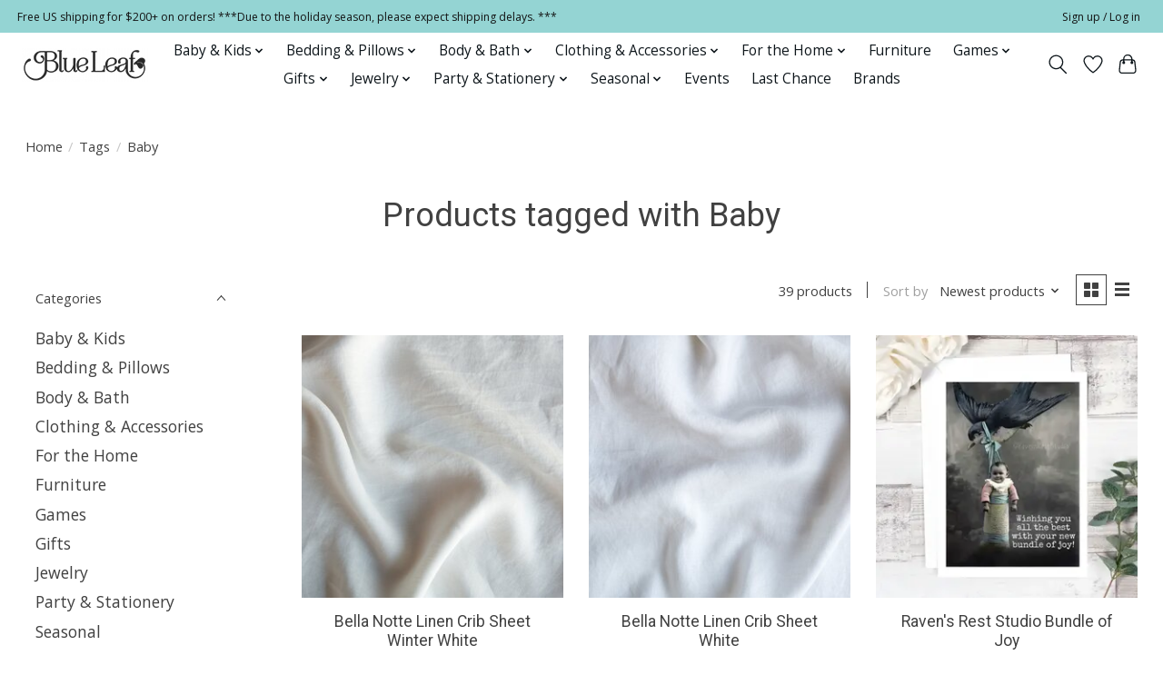

--- FILE ---
content_type: text/html;charset=utf-8
request_url: https://www.blueleafhouston.com/tags/baby/
body_size: 20524
content:
<!DOCTYPE html>
<html lang="us">
  <head>

        <script>
window.dataLayer = window.dataLayer || [];
</script>
<!-- Google Tag Manager -->
<script>(function(w,d,s,l,i){w[l]=w[l]||[];w[l].push({'gtm.start':
new Date().getTime(),event:'gtm.js'});var f=d.getElementsByTagName(s)[0],
j=d.createElement(s),dl=l!='dataLayer'?'&l='+l:'';j.async=true;j.src=
'https://www.googletagmanager.com/gtm.js?id='+i+dl;f.parentNode.insertBefore(j,f);
})(window,document,'script','dataLayer','GTM-TJCFPG7X');</script>
<!-- End Google Tag Manager -->
    
    <meta charset="utf-8"/>
<!-- [START] 'blocks/head.rain' -->
<!--

  (c) 2008-2026 Lightspeed Netherlands B.V.
  http://www.lightspeedhq.com
  Generated: 16-01-2026 @ 23:51:12

-->
<link rel="canonical" href="https://www.blueleafhouston.com/tags/baby/"/>
<link rel="next" href="https://www.blueleafhouston.com/tags/baby/page2.html"/>
<link rel="alternate" href="https://www.blueleafhouston.com/index.rss" type="application/rss+xml" title="New products"/>
<meta name="robots" content="noodp,noydir"/>
<meta name="google-site-verification" content="tlI9nxsHFoZQYrFPOFesD6UxhGcpQwYOaqecCWCZzgU"/>
<meta name="google-site-verification" content="B2P5Uc99dMYPrdegLo4lflomYfH39fYhuFcyz9Z-9U4"/>
<meta name="google-site-verification" content="e_VVXfr6mSEJzZemU-RGX-PXeCWGUxVVkA_BTid9MVM"/>
<meta name="google-site-verification" content="JE9xf_NsI3A2I05gT-92IacQkRDPE9zw_O-S3EgNETk"/>
<meta property="og:url" content="https://www.blueleafhouston.com/tags/baby/?source=facebook"/>
<meta property="og:site_name" content="Blue Leaf Houston"/>
<meta property="og:title" content="Baby"/>
<meta property="og:description" content="Gift for everyone and every occasion. Shop joyfully."/>
<script src="https://www.powr.io/powr.js?external-type=lightspeed"></script>
<script>
(function(w,d,s,l,i){w[l]=w[l]||[];w[l].push({'gtm.start':
new Date().getTime(),event:'gtm.js'});var f=d.getElementsByTagName(s)[0],
j=d.createElement(s),dl=l!='dataLayer'?'&l='+l:'';j.async=true;j.src=
'https://www.googletagmanager.com/gtm.js?id='+i+dl;f.parentNode.insertBefore(j,f);
})(window,document,'script','dataLayer','GTM-TJCFPG7X');
</script>
<!--[if lt IE 9]>
<script src="https://cdn.shoplightspeed.com/assets/html5shiv.js?2025-02-20"></script>
<![endif]-->
<!-- [END] 'blocks/head.rain' -->
    <title>Baby - Blue Leaf Houston</title>
    <meta name="description" content="Gift for everyone and every occasion. Shop joyfully." />
    <meta name="keywords" content="Baby, gift for her, gift for him, gift for baby, gift for easter, seasonal, gifts, Bella Notte, Discontinued, linens, Bedding, comforter, children, kids, clothing, toys, furniture, Mackenzie Childs, Lalique, Daum, fine, jewelry, glassware, Halloween" />
    <meta http-equiv="X-UA-Compatible" content="IE=edge">
    <meta name="viewport" content="width=device-width, initial-scale=1">
    <meta name="apple-mobile-web-app-capable" content="yes">
    <meta name="apple-mobile-web-app-status-bar-style" content="black">
      
    
    <script>document.getElementsByTagName("html")[0].className += " js";</script>

    <link rel="shortcut icon" href="https://cdn.shoplightspeed.com/shops/654283/themes/16701/v/464471/assets/favicon.png?20220414000615" type="image/x-icon" />
    <link href='//fonts.googleapis.com/css?family=Open%20Sans:400,300,600&display=swap' rel='stylesheet' type='text/css'>
    <link href='//fonts.googleapis.com/css?family=Roboto:400,300,600&display=swap' rel='stylesheet' type='text/css'>
    <link rel="stylesheet" href="https://cdn.shoplightspeed.com/assets/gui-2-0.css?2025-02-20" />
    <link rel="stylesheet" href="https://cdn.shoplightspeed.com/assets/gui-responsive-2-0.css?2025-02-20" />
    <link id="lightspeedframe" rel="stylesheet" href="https://cdn.shoplightspeed.com/shops/654283/themes/16701/assets/style.css?20251211162227" />
    <!-- browsers not supporting CSS variables -->
    <script>
      if(!('CSS' in window) || !CSS.supports('color', 'var(--color-var)')) {var cfStyle = document.getElementById('lightspeedframe');if(cfStyle) {var href = cfStyle.getAttribute('href');href = href.replace('style.css', 'style-fallback.css');cfStyle.setAttribute('href', href);}}
    </script>
    <link rel="stylesheet" href="https://cdn.shoplightspeed.com/shops/654283/themes/16701/assets/settings.css?20251211162227" />
    <link rel="stylesheet" href="https://cdn.shoplightspeed.com/shops/654283/themes/16701/assets/custom.css?20251211162227" />

    <script src="https://cdn.shoplightspeed.com/assets/jquery-1-9-1.js?2025-02-20"></script>
    <script src="https://cdn.shoplightspeed.com/assets/jquery-ui-1-10-1.js?2025-02-20"></script>
<meta name="p:domain_verify" content="90a2fb97e5eb06e65a93f25d0f2b5d39"/>
    
  
  </head>
  <body>
    
    
      <!-- Start of HubSpot Embed Code -->
<script type="text/javascript" id="hs-script-loader" async defer src="//js.hs-scripts.com/23290366.js"></script>
<!-- End of HubSpot Embed Code -->
    
    
          <header class="main-header main-header--mobile js-main-header position-relative">
  <div class="main-header__top-section">
    <div class="main-header__nav-grid justify-between@md container max-width-lg text-xs padding-y-xxs">
      <div>Free US shipping for $200+ on orders!  ***Due to the holiday season, please expect shipping delays.     ***</div>
      <ul class="main-header__list flex-grow flex-basis-0 justify-end@md display@md">        
                
                        <li class="main-header__item"><a href="https://www.blueleafhouston.com/account/" class="main-header__link" title="My account">Sign up / Log in</a></li>
      </ul>
    </div>
  </div>
  <div class="main-header__mobile-content container max-width-lg">
          <a href="https://www.blueleafhouston.com/" class="main-header__logo" title="Blue Leaf Houston">
        <img src="https://cdn.shoplightspeed.com/shops/654283/themes/16701/v/464576/assets/logo.png?20220414001617" alt="Blue Leaf Houston">
              </a>
        
    <div class="flex items-center">
            <a href="https://www.blueleafhouston.com/account/wishlist/" class="main-header__mobile-btn js-tab-focus">
        <svg class="icon" viewBox="0 0 24 25" fill="none"><title>Go to wishlist</title><path d="M11.3785 4.50387L12 5.42378L12.6215 4.50387C13.6598 2.96698 15.4376 1.94995 17.4545 1.94995C20.65 1.94995 23.232 4.49701 23.25 7.6084C23.2496 8.53335 22.927 9.71432 22.3056 11.056C21.689 12.3875 20.8022 13.8258 19.7333 15.249C17.6019 18.0872 14.7978 20.798 12.0932 22.4477L12 22.488L11.9068 22.4477C9.20215 20.798 6.3981 18.0872 4.26667 15.249C3.1978 13.8258 2.31101 12.3875 1.69437 11.056C1.07303 9.71436 0.750466 8.53342 0.75 7.60848C0.767924 4.49706 3.34993 1.94995 6.54545 1.94995C8.56242 1.94995 10.3402 2.96698 11.3785 4.50387Z" stroke="currentColor" stroke-width="1.5" fill="none"/></svg>
        <span class="sr-only">Wish List</span>
      </a>
            <button class="reset main-header__mobile-btn js-tab-focus" aria-controls="cartDrawer">
        <svg class="icon" viewBox="0 0 24 25" fill="none"><title>Toggle cart</title><path d="M2.90171 9.65153C3.0797 8.00106 4.47293 6.75 6.13297 6.75H17.867C19.527 6.75 20.9203 8.00105 21.0982 9.65153L22.1767 19.6515C22.3839 21.5732 20.8783 23.25 18.9454 23.25H5.05454C3.1217 23.25 1.61603 21.5732 1.82328 19.6515L2.90171 9.65153Z" stroke="currentColor" stroke-width="1.5" fill="none"/>
        <path d="M7.19995 9.6001V5.7001C7.19995 2.88345 9.4833 0.600098 12.3 0.600098C15.1166 0.600098 17.4 2.88345 17.4 5.7001V9.6001" stroke="currentColor" stroke-width="1.5" fill="none"/>
        <circle cx="7.19996" cy="10.2001" r="1.8" fill="currentColor"/>
        <ellipse cx="17.4" cy="10.2001" rx="1.8" ry="1.8" fill="currentColor"/></svg>
        <span class="sr-only">Cart</span>
              </button>

      <button class="reset anim-menu-btn js-anim-menu-btn main-header__nav-control js-tab-focus" aria-label="Toggle menu">
        <i class="anim-menu-btn__icon anim-menu-btn__icon--close" aria-hidden="true"></i>
      </button>
    </div>
  </div>

  <div class="main-header__nav" role="navigation">
    <div class="main-header__nav-grid justify-between@md container max-width-lg">
      <div class="main-header__nav-logo-wrapper flex-shrink-0">
        
                  <a href="https://www.blueleafhouston.com/" class="main-header__logo" title="Blue Leaf Houston">
            <img src="https://cdn.shoplightspeed.com/shops/654283/themes/16701/v/464576/assets/logo.png?20220414001617" alt="Blue Leaf Houston">
                      </a>
              </div>
      
      <form action="https://www.blueleafhouston.com/search/" method="get" role="search" class="padding-y-md hide@md">
        <label class="sr-only" for="searchInputMobile">Search</label>
        <input class="header-v3__nav-form-control form-control width-100%" value="" autocomplete="off" type="search" name="q" id="searchInputMobile" placeholder="Search...">
      </form>

      <ul class="main-header__list flex-grow flex-basis-0 flex-wrap justify-center@md">
        
        
                <li class="main-header__item js-main-nav__item">
          <a class="main-header__link js-main-nav__control" href="https://www.blueleafhouston.com/baby-kids/">
            <span>Baby &amp; Kids</span>            <svg class="main-header__dropdown-icon icon" viewBox="0 0 16 16"><polygon fill="currentColor" points="8,11.4 2.6,6 4,4.6 8,8.6 12,4.6 13.4,6 "></polygon></svg>                        <i class="main-header__arrow-icon" aria-hidden="true">
              <svg class="icon" viewBox="0 0 16 16">
                <g class="icon__group" fill="none" stroke="currentColor" stroke-linecap="square" stroke-miterlimit="10" stroke-width="2">
                  <path d="M2 2l12 12" />
                  <path d="M14 2L2 14" />
                </g>
              </svg>
            </i>
                        
          </a>
                    <ul class="main-header__dropdown">
            <li class="main-header__dropdown-item"><a href="https://www.blueleafhouston.com/baby-kids/" class="main-header__dropdown-link hide@md">All Baby &amp; Kids</a></li>
                        <li class="main-header__dropdown-item js-main-nav__item position-relative">
              <a class="main-header__dropdown-link js-main-nav__control flex justify-between " href="https://www.blueleafhouston.com/baby-kids/baby-clothing/">
                Baby Clothing
                <svg class="dropdown__desktop-icon icon" aria-hidden="true" viewBox="0 0 12 12"><polyline stroke-width="1" stroke="currentColor" fill="none" stroke-linecap="round" stroke-linejoin="round" points="3.5 0.5 9.5 6 3.5 11.5"></polyline></svg>                                <i class="main-header__arrow-icon" aria-hidden="true">
                  <svg class="icon" viewBox="0 0 16 16">
                    <g class="icon__group" fill="none" stroke="currentColor" stroke-linecap="square" stroke-miterlimit="10" stroke-width="2">
                      <path d="M2 2l12 12" />
                      <path d="M14 2L2 14" />
                    </g>
                  </svg>
                </i>
                              </a>

                            <ul class="main-header__dropdown">
                <li><a href="https://www.blueleafhouston.com/baby-kids/baby-clothing/" class="main-header__dropdown-link hide@md">All Baby Clothing</a></li>
                                <li><a class="main-header__dropdown-link" href="https://www.blueleafhouston.com/baby-kids/baby-clothing/baby-boy-0-24/">Baby Boy (0-24)</a></li>
                                <li><a class="main-header__dropdown-link" href="https://www.blueleafhouston.com/baby-kids/baby-clothing/baby-boys-swim/">Baby Boys&#039; Swim</a></li>
                                <li><a class="main-header__dropdown-link" href="https://www.blueleafhouston.com/baby-kids/baby-clothing/baby-girl-0-24/">Baby Girl (0-24)</a></li>
                                <li><a class="main-header__dropdown-link" href="https://www.blueleafhouston.com/baby-kids/baby-clothing/baby-girls-swim/">Baby Girls&#039; Swim</a></li>
                              </ul>
                          </li>
                        <li class="main-header__dropdown-item js-main-nav__item position-relative">
              <a class="main-header__dropdown-link js-main-nav__control flex justify-between " href="https://www.blueleafhouston.com/baby-kids/baby-accessories/">
                Baby Accessories
                <svg class="dropdown__desktop-icon icon" aria-hidden="true" viewBox="0 0 12 12"><polyline stroke-width="1" stroke="currentColor" fill="none" stroke-linecap="round" stroke-linejoin="round" points="3.5 0.5 9.5 6 3.5 11.5"></polyline></svg>                                <i class="main-header__arrow-icon" aria-hidden="true">
                  <svg class="icon" viewBox="0 0 16 16">
                    <g class="icon__group" fill="none" stroke="currentColor" stroke-linecap="square" stroke-miterlimit="10" stroke-width="2">
                      <path d="M2 2l12 12" />
                      <path d="M14 2L2 14" />
                    </g>
                  </svg>
                </i>
                              </a>

                            <ul class="main-header__dropdown">
                <li><a href="https://www.blueleafhouston.com/baby-kids/baby-accessories/" class="main-header__dropdown-link hide@md">All Baby Accessories</a></li>
                                <li><a class="main-header__dropdown-link" href="https://www.blueleafhouston.com/baby-kids/baby-accessories/bibs-burp-cloths/">Bibs &amp; Burp Cloths</a></li>
                                <li><a class="main-header__dropdown-link" href="https://www.blueleafhouston.com/baby-kids/baby-accessories/booties-shoes-socks/">Booties, Shoes &amp; Socks</a></li>
                                <li><a class="main-header__dropdown-link" href="https://www.blueleafhouston.com/baby-kids/baby-accessories/hats/">Hats</a></li>
                                <li><a class="main-header__dropdown-link" href="https://www.blueleafhouston.com/baby-kids/baby-accessories/swaddles/">Swaddles</a></li>
                              </ul>
                          </li>
                        <li class="main-header__dropdown-item js-main-nav__item position-relative">
              <a class="main-header__dropdown-link js-main-nav__control flex justify-between " href="https://www.blueleafhouston.com/baby-kids/boys-clothing/">
                Boys&#039; Clothing
                <svg class="dropdown__desktop-icon icon" aria-hidden="true" viewBox="0 0 12 12"><polyline stroke-width="1" stroke="currentColor" fill="none" stroke-linecap="round" stroke-linejoin="round" points="3.5 0.5 9.5 6 3.5 11.5"></polyline></svg>                                <i class="main-header__arrow-icon" aria-hidden="true">
                  <svg class="icon" viewBox="0 0 16 16">
                    <g class="icon__group" fill="none" stroke="currentColor" stroke-linecap="square" stroke-miterlimit="10" stroke-width="2">
                      <path d="M2 2l12 12" />
                      <path d="M14 2L2 14" />
                    </g>
                  </svg>
                </i>
                              </a>

                            <ul class="main-header__dropdown">
                <li><a href="https://www.blueleafhouston.com/baby-kids/boys-clothing/" class="main-header__dropdown-link hide@md">All Boys&#039; Clothing</a></li>
                                <li><a class="main-header__dropdown-link" href="https://www.blueleafhouston.com/baby-kids/boys-clothing/pajamas/">Pajamas</a></li>
                                <li><a class="main-header__dropdown-link" href="https://www.blueleafhouston.com/baby-kids/boys-clothing/pants/">Pants</a></li>
                                <li><a class="main-header__dropdown-link" href="https://www.blueleafhouston.com/baby-kids/boys-clothing/sets/">Sets</a></li>
                                <li><a class="main-header__dropdown-link" href="https://www.blueleafhouston.com/baby-kids/boys-clothing/shorts/">Shorts</a></li>
                                <li><a class="main-header__dropdown-link" href="https://www.blueleafhouston.com/baby-kids/boys-clothing/jackets-hoodies-sweaters/">Jackets, Hoodies &amp; Sweaters</a></li>
                                <li><a class="main-header__dropdown-link" href="https://www.blueleafhouston.com/baby-kids/boys-clothing/swim/">Swim</a></li>
                                <li><a class="main-header__dropdown-link" href="https://www.blueleafhouston.com/baby-kids/boys-clothing/shirts-tees/">Shirts &amp; Tees</a></li>
                                <li><a class="main-header__dropdown-link" href="https://www.blueleafhouston.com/baby-kids/boys-clothing/underwear-socks/">Underwear &amp; Socks</a></li>
                              </ul>
                          </li>
                        <li class="main-header__dropdown-item">
              <a class="main-header__dropdown-link" href="https://www.blueleafhouston.com/baby-kids/boys-accessories/">
                Boys&#039; Accessories
                                              </a>

                          </li>
                        <li class="main-header__dropdown-item js-main-nav__item position-relative">
              <a class="main-header__dropdown-link js-main-nav__control flex justify-between " href="https://www.blueleafhouston.com/baby-kids/girls-clothing/">
                Girls&#039; Clothing
                <svg class="dropdown__desktop-icon icon" aria-hidden="true" viewBox="0 0 12 12"><polyline stroke-width="1" stroke="currentColor" fill="none" stroke-linecap="round" stroke-linejoin="round" points="3.5 0.5 9.5 6 3.5 11.5"></polyline></svg>                                <i class="main-header__arrow-icon" aria-hidden="true">
                  <svg class="icon" viewBox="0 0 16 16">
                    <g class="icon__group" fill="none" stroke="currentColor" stroke-linecap="square" stroke-miterlimit="10" stroke-width="2">
                      <path d="M2 2l12 12" />
                      <path d="M14 2L2 14" />
                    </g>
                  </svg>
                </i>
                              </a>

                            <ul class="main-header__dropdown">
                <li><a href="https://www.blueleafhouston.com/baby-kids/girls-clothing/" class="main-header__dropdown-link hide@md">All Girls&#039; Clothing</a></li>
                                <li><a class="main-header__dropdown-link" href="https://www.blueleafhouston.com/baby-kids/girls-clothing/dresses-rompers/">Dresses &amp; Rompers</a></li>
                                <li><a class="main-header__dropdown-link" href="https://www.blueleafhouston.com/baby-kids/girls-clothing/leggings-tights-pants/">Leggings, Tights &amp; Pants</a></li>
                                <li><a class="main-header__dropdown-link" href="https://www.blueleafhouston.com/baby-kids/girls-clothing/pajamas/">Pajamas</a></li>
                                <li><a class="main-header__dropdown-link" href="https://www.blueleafhouston.com/baby-kids/girls-clothing/shorts-skirts/">Shorts &amp; Skirts</a></li>
                                <li><a class="main-header__dropdown-link" href="https://www.blueleafhouston.com/baby-kids/girls-clothing/sweaters-cardigans-shrugs/">Sweaters, Cardigans, &amp; Shrugs</a></li>
                                <li><a class="main-header__dropdown-link" href="https://www.blueleafhouston.com/baby-kids/girls-clothing/swim/">Swim</a></li>
                                <li><a class="main-header__dropdown-link" href="https://www.blueleafhouston.com/baby-kids/girls-clothing/tops-tees/">Tops &amp; Tees</a></li>
                                <li><a class="main-header__dropdown-link" href="https://www.blueleafhouston.com/baby-kids/girls-clothing/underwear-socks/">Underwear &amp; Socks</a></li>
                                <li><a class="main-header__dropdown-link" href="https://www.blueleafhouston.com/baby-kids/girls-clothing/sets/">Sets</a></li>
                              </ul>
                          </li>
                        <li class="main-header__dropdown-item">
              <a class="main-header__dropdown-link" href="https://www.blueleafhouston.com/baby-kids/girls-accessories/">
                Girls&#039; Accessories
                                              </a>

                          </li>
                        <li class="main-header__dropdown-item">
              <a class="main-header__dropdown-link" href="https://www.blueleafhouston.com/baby-kids/bath/">
                Bath
                                              </a>

                          </li>
                        <li class="main-header__dropdown-item js-main-nav__item position-relative">
              <a class="main-header__dropdown-link js-main-nav__control flex justify-between " href="https://www.blueleafhouston.com/baby-kids/bedding-pillows/">
                Bedding &amp; Pillows
                <svg class="dropdown__desktop-icon icon" aria-hidden="true" viewBox="0 0 12 12"><polyline stroke-width="1" stroke="currentColor" fill="none" stroke-linecap="round" stroke-linejoin="round" points="3.5 0.5 9.5 6 3.5 11.5"></polyline></svg>                                <i class="main-header__arrow-icon" aria-hidden="true">
                  <svg class="icon" viewBox="0 0 16 16">
                    <g class="icon__group" fill="none" stroke="currentColor" stroke-linecap="square" stroke-miterlimit="10" stroke-width="2">
                      <path d="M2 2l12 12" />
                      <path d="M14 2L2 14" />
                    </g>
                  </svg>
                </i>
                              </a>

                            <ul class="main-header__dropdown">
                <li><a href="https://www.blueleafhouston.com/baby-kids/bedding-pillows/" class="main-header__dropdown-link hide@md">All Bedding &amp; Pillows</a></li>
                                <li><a class="main-header__dropdown-link" href="https://www.blueleafhouston.com/baby-kids/bedding-pillows/blankets/">Blankets</a></li>
                                <li><a class="main-header__dropdown-link" href="https://www.blueleafhouston.com/baby-kids/bedding-pillows/pillows/">Pillows</a></li>
                                <li><a class="main-header__dropdown-link" href="https://www.blueleafhouston.com/baby-kids/bedding-pillows/crib-sheets-skirts-changing-pad-covers/">Crib Sheets, Skirts  &amp; Changing Pad Covers</a></li>
                              </ul>
                          </li>
                        <li class="main-header__dropdown-item">
              <a class="main-header__dropdown-link" href="https://www.blueleafhouston.com/baby-kids/books-puzzles/">
                Books &amp; Puzzles
                                              </a>

                          </li>
                        <li class="main-header__dropdown-item js-main-nav__item position-relative">
              <a class="main-header__dropdown-link js-main-nav__control flex justify-between " href="https://www.blueleafhouston.com/baby-kids/for-the-home/">
                For the Home
                <svg class="dropdown__desktop-icon icon" aria-hidden="true" viewBox="0 0 12 12"><polyline stroke-width="1" stroke="currentColor" fill="none" stroke-linecap="round" stroke-linejoin="round" points="3.5 0.5 9.5 6 3.5 11.5"></polyline></svg>                                <i class="main-header__arrow-icon" aria-hidden="true">
                  <svg class="icon" viewBox="0 0 16 16">
                    <g class="icon__group" fill="none" stroke="currentColor" stroke-linecap="square" stroke-miterlimit="10" stroke-width="2">
                      <path d="M2 2l12 12" />
                      <path d="M14 2L2 14" />
                    </g>
                  </svg>
                </i>
                              </a>

                            <ul class="main-header__dropdown">
                <li><a href="https://www.blueleafhouston.com/baby-kids/for-the-home/" class="main-header__dropdown-link hide@md">All For the Home</a></li>
                                <li><a class="main-header__dropdown-link" href="https://www.blueleafhouston.com/baby-kids/for-the-home/dinnerware/">Dinnerware</a></li>
                                <li><a class="main-header__dropdown-link" href="https://www.blueleafhouston.com/baby-kids/for-the-home/frames/">Frames</a></li>
                                <li><a class="main-header__dropdown-link" href="https://www.blueleafhouston.com/baby-kids/for-the-home/decor-lamps-furniture/">Decor, Lamps &amp; Furniture</a></li>
                              </ul>
                          </li>
                        <li class="main-header__dropdown-item">
              <a class="main-header__dropdown-link" href="https://www.blueleafhouston.com/baby-kids/stuffies-dolls/">
                Stuffies &amp; Dolls
                                              </a>

                          </li>
                        <li class="main-header__dropdown-item">
              <a class="main-header__dropdown-link" href="https://www.blueleafhouston.com/baby-kids/teethers-rattles-soothers/">
                Teethers, Rattles &amp; Soothers
                                              </a>

                          </li>
                        <li class="main-header__dropdown-item">
              <a class="main-header__dropdown-link" href="https://www.blueleafhouston.com/baby-kids/toys-games/">
                Toys &amp; Games
                                              </a>

                          </li>
                      </ul>
                  </li>
                <li class="main-header__item js-main-nav__item">
          <a class="main-header__link js-main-nav__control" href="https://www.blueleafhouston.com/bedding-pillows/">
            <span>Bedding &amp; Pillows</span>            <svg class="main-header__dropdown-icon icon" viewBox="0 0 16 16"><polygon fill="currentColor" points="8,11.4 2.6,6 4,4.6 8,8.6 12,4.6 13.4,6 "></polygon></svg>                        <i class="main-header__arrow-icon" aria-hidden="true">
              <svg class="icon" viewBox="0 0 16 16">
                <g class="icon__group" fill="none" stroke="currentColor" stroke-linecap="square" stroke-miterlimit="10" stroke-width="2">
                  <path d="M2 2l12 12" />
                  <path d="M14 2L2 14" />
                </g>
              </svg>
            </i>
                        
          </a>
                    <ul class="main-header__dropdown">
            <li class="main-header__dropdown-item"><a href="https://www.blueleafhouston.com/bedding-pillows/" class="main-header__dropdown-link hide@md">All Bedding &amp; Pillows</a></li>
                        <li class="main-header__dropdown-item js-main-nav__item position-relative">
              <a class="main-header__dropdown-link js-main-nav__control flex justify-between " href="https://www.blueleafhouston.com/bedding-pillows/bedding-pillows/">
                Bedding &amp; Pillows
                <svg class="dropdown__desktop-icon icon" aria-hidden="true" viewBox="0 0 12 12"><polyline stroke-width="1" stroke="currentColor" fill="none" stroke-linecap="round" stroke-linejoin="round" points="3.5 0.5 9.5 6 3.5 11.5"></polyline></svg>                                <i class="main-header__arrow-icon" aria-hidden="true">
                  <svg class="icon" viewBox="0 0 16 16">
                    <g class="icon__group" fill="none" stroke="currentColor" stroke-linecap="square" stroke-miterlimit="10" stroke-width="2">
                      <path d="M2 2l12 12" />
                      <path d="M14 2L2 14" />
                    </g>
                  </svg>
                </i>
                              </a>

                            <ul class="main-header__dropdown">
                <li><a href="https://www.blueleafhouston.com/bedding-pillows/bedding-pillows/" class="main-header__dropdown-link hide@md">All Bedding &amp; Pillows</a></li>
                                <li><a class="main-header__dropdown-link" href="https://www.blueleafhouston.com/bedding-pillows/bedding-pillows/coverlets-bedspreads-quilts/">Coverlets, Bedspreads &amp; Quilts</a></li>
                                <li><a class="main-header__dropdown-link" href="https://www.blueleafhouston.com/bedding-pillows/bedding-pillows/dust-ruffles/">Dust  Ruffles</a></li>
                                <li><a class="main-header__dropdown-link" href="https://www.blueleafhouston.com/bedding-pillows/bedding-pillows/duvets/">Duvets</a></li>
                                <li><a class="main-header__dropdown-link" href="https://www.blueleafhouston.com/bedding-pillows/bedding-pillows/fillers/">Fillers</a></li>
                                <li><a class="main-header__dropdown-link" href="https://www.blueleafhouston.com/bedding-pillows/bedding-pillows/personal-comforters/">Personal Comforters</a></li>
                                <li><a class="main-header__dropdown-link" href="https://www.blueleafhouston.com/bedding-pillows/bedding-pillows/pillowcases/">Pillowcases</a></li>
                                <li><a class="main-header__dropdown-link" href="https://www.blueleafhouston.com/bedding-pillows/bedding-pillows/shams/">Shams</a></li>
                                <li><a class="main-header__dropdown-link" href="https://www.blueleafhouston.com/bedding-pillows/bedding-pillows/sheets/">Sheets</a></li>
                                <li><a class="main-header__dropdown-link" href="https://www.blueleafhouston.com/bedding-pillows/bedding-pillows/throw-blankets/">Throw Blankets</a></li>
                                <li><a class="main-header__dropdown-link" href="https://www.blueleafhouston.com/bedding-pillows/bedding-pillows/throw-pillows/">Throw Pillows</a></li>
                              </ul>
                          </li>
                        <li class="main-header__dropdown-item js-main-nav__item position-relative">
              <a class="main-header__dropdown-link js-main-nav__control flex justify-between " href="https://www.blueleafhouston.com/bedding-pillows/discontinued-in-stock/">
                Discontinued In Stock
                <svg class="dropdown__desktop-icon icon" aria-hidden="true" viewBox="0 0 12 12"><polyline stroke-width="1" stroke="currentColor" fill="none" stroke-linecap="round" stroke-linejoin="round" points="3.5 0.5 9.5 6 3.5 11.5"></polyline></svg>                                <i class="main-header__arrow-icon" aria-hidden="true">
                  <svg class="icon" viewBox="0 0 16 16">
                    <g class="icon__group" fill="none" stroke="currentColor" stroke-linecap="square" stroke-miterlimit="10" stroke-width="2">
                      <path d="M2 2l12 12" />
                      <path d="M14 2L2 14" />
                    </g>
                  </svg>
                </i>
                              </a>

                            <ul class="main-header__dropdown">
                <li><a href="https://www.blueleafhouston.com/bedding-pillows/discontinued-in-stock/" class="main-header__dropdown-link hide@md">All Discontinued In Stock</a></li>
                                <li><a class="main-header__dropdown-link" href="https://www.blueleafhouston.com/bedding-pillows/discontinued-in-stock/discontinued-in-stock/">Discontinued In Stock</a></li>
                              </ul>
                          </li>
                      </ul>
                  </li>
                <li class="main-header__item js-main-nav__item">
          <a class="main-header__link js-main-nav__control" href="https://www.blueleafhouston.com/body-bath/">
            <span>Body &amp; Bath</span>            <svg class="main-header__dropdown-icon icon" viewBox="0 0 16 16"><polygon fill="currentColor" points="8,11.4 2.6,6 4,4.6 8,8.6 12,4.6 13.4,6 "></polygon></svg>                        <i class="main-header__arrow-icon" aria-hidden="true">
              <svg class="icon" viewBox="0 0 16 16">
                <g class="icon__group" fill="none" stroke="currentColor" stroke-linecap="square" stroke-miterlimit="10" stroke-width="2">
                  <path d="M2 2l12 12" />
                  <path d="M14 2L2 14" />
                </g>
              </svg>
            </i>
                        
          </a>
                    <ul class="main-header__dropdown">
            <li class="main-header__dropdown-item"><a href="https://www.blueleafhouston.com/body-bath/" class="main-header__dropdown-link hide@md">All Body &amp; Bath</a></li>
                        <li class="main-header__dropdown-item">
              <a class="main-header__dropdown-link" href="https://www.blueleafhouston.com/body-bath/mens-grooming/">
                Men&#039;s Grooming
                                              </a>

                          </li>
                        <li class="main-header__dropdown-item">
              <a class="main-header__dropdown-link" href="https://www.blueleafhouston.com/body-bath/fragrance/">
                Fragrance
                                              </a>

                          </li>
                        <li class="main-header__dropdown-item">
              <a class="main-header__dropdown-link" href="https://www.blueleafhouston.com/body-bath/soaps-lotions-powders/">
                Soaps, Lotions &amp; Powders
                                              </a>

                          </li>
                        <li class="main-header__dropdown-item">
              <a class="main-header__dropdown-link" href="https://www.blueleafhouston.com/body-bath/ingestible/">
                Ingestible
                                              </a>

                          </li>
                        <li class="main-header__dropdown-item">
              <a class="main-header__dropdown-link" href="https://www.blueleafhouston.com/body-bath/accessories/">
                Accessories
                                              </a>

                          </li>
                      </ul>
                  </li>
                <li class="main-header__item js-main-nav__item">
          <a class="main-header__link js-main-nav__control" href="https://www.blueleafhouston.com/clothing-accessories/">
            <span>Clothing &amp; Accessories</span>            <svg class="main-header__dropdown-icon icon" viewBox="0 0 16 16"><polygon fill="currentColor" points="8,11.4 2.6,6 4,4.6 8,8.6 12,4.6 13.4,6 "></polygon></svg>                        <i class="main-header__arrow-icon" aria-hidden="true">
              <svg class="icon" viewBox="0 0 16 16">
                <g class="icon__group" fill="none" stroke="currentColor" stroke-linecap="square" stroke-miterlimit="10" stroke-width="2">
                  <path d="M2 2l12 12" />
                  <path d="M14 2L2 14" />
                </g>
              </svg>
            </i>
                        
          </a>
                    <ul class="main-header__dropdown">
            <li class="main-header__dropdown-item"><a href="https://www.blueleafhouston.com/clothing-accessories/" class="main-header__dropdown-link hide@md">All Clothing &amp; Accessories</a></li>
                        <li class="main-header__dropdown-item">
              <a class="main-header__dropdown-link" href="https://www.blueleafhouston.com/clothing-accessories/clothing/">
                Clothing
                                              </a>

                          </li>
                        <li class="main-header__dropdown-item">
              <a class="main-header__dropdown-link" href="https://www.blueleafhouston.com/clothing-accessories/bags-accessories/">
                Bags &amp; Accessories
                                              </a>

                          </li>
                        <li class="main-header__dropdown-item">
              <a class="main-header__dropdown-link" href="https://www.blueleafhouston.com/clothing-accessories/womens-pajamas/">
                Women&#039;s Pajamas
                                              </a>

                          </li>
                      </ul>
                  </li>
                <li class="main-header__item js-main-nav__item">
          <a class="main-header__link js-main-nav__control" href="https://www.blueleafhouston.com/for-the-home/">
            <span>For the Home</span>            <svg class="main-header__dropdown-icon icon" viewBox="0 0 16 16"><polygon fill="currentColor" points="8,11.4 2.6,6 4,4.6 8,8.6 12,4.6 13.4,6 "></polygon></svg>                        <i class="main-header__arrow-icon" aria-hidden="true">
              <svg class="icon" viewBox="0 0 16 16">
                <g class="icon__group" fill="none" stroke="currentColor" stroke-linecap="square" stroke-miterlimit="10" stroke-width="2">
                  <path d="M2 2l12 12" />
                  <path d="M14 2L2 14" />
                </g>
              </svg>
            </i>
                        
          </a>
                    <ul class="main-header__dropdown">
            <li class="main-header__dropdown-item"><a href="https://www.blueleafhouston.com/for-the-home/" class="main-header__dropdown-link hide@md">All For the Home</a></li>
                        <li class="main-header__dropdown-item">
              <a class="main-header__dropdown-link" href="https://www.blueleafhouston.com/for-the-home/accessories/">
                Accessories
                                              </a>

                          </li>
                        <li class="main-header__dropdown-item">
              <a class="main-header__dropdown-link" href="https://www.blueleafhouston.com/for-the-home/accent-pillows/">
                Accent Pillows
                                              </a>

                          </li>
                        <li class="main-header__dropdown-item js-main-nav__item position-relative">
              <a class="main-header__dropdown-link js-main-nav__control flex justify-between " href="https://www.blueleafhouston.com/for-the-home/candles-home-scents/">
                Candles &amp; Home Scents
                <svg class="dropdown__desktop-icon icon" aria-hidden="true" viewBox="0 0 12 12"><polyline stroke-width="1" stroke="currentColor" fill="none" stroke-linecap="round" stroke-linejoin="round" points="3.5 0.5 9.5 6 3.5 11.5"></polyline></svg>                                <i class="main-header__arrow-icon" aria-hidden="true">
                  <svg class="icon" viewBox="0 0 16 16">
                    <g class="icon__group" fill="none" stroke="currentColor" stroke-linecap="square" stroke-miterlimit="10" stroke-width="2">
                      <path d="M2 2l12 12" />
                      <path d="M14 2L2 14" />
                    </g>
                  </svg>
                </i>
                              </a>

                            <ul class="main-header__dropdown">
                <li><a href="https://www.blueleafhouston.com/for-the-home/candles-home-scents/" class="main-header__dropdown-link hide@md">All Candles &amp; Home Scents</a></li>
                                <li><a class="main-header__dropdown-link" href="https://www.blueleafhouston.com/for-the-home/candles-home-scents/candles/">Candles</a></li>
                                <li><a class="main-header__dropdown-link" href="https://www.blueleafhouston.com/for-the-home/candles-home-scents/diffusers/">Diffusers</a></li>
                                <li><a class="main-header__dropdown-link" href="https://www.blueleafhouston.com/for-the-home/candles-home-scents/room-sprays/">Room Sprays</a></li>
                              </ul>
                          </li>
                        <li class="main-header__dropdown-item">
              <a class="main-header__dropdown-link" href="https://www.blueleafhouston.com/for-the-home/candlesticks-hurricanes-candelabras/">
                Candlesticks, Hurricanes &amp; Candelabras
                                              </a>

                          </li>
                        <li class="main-header__dropdown-item">
              <a class="main-header__dropdown-link" href="https://www.blueleafhouston.com/for-the-home/clocks/">
                Clocks
                                              </a>

                          </li>
                        <li class="main-header__dropdown-item">
              <a class="main-header__dropdown-link" href="https://www.blueleafhouston.com/for-the-home/decorative-accents/">
                Decorative Accents
                                              </a>

                          </li>
                        <li class="main-header__dropdown-item">
              <a class="main-header__dropdown-link" href="https://www.blueleafhouston.com/for-the-home/desktop/">
                Desktop
                                              </a>

                          </li>
                        <li class="main-header__dropdown-item">
              <a class="main-header__dropdown-link" href="https://www.blueleafhouston.com/for-the-home/garden/">
                Garden
                                              </a>

                          </li>
                        <li class="main-header__dropdown-item">
              <a class="main-header__dropdown-link" href="https://www.blueleafhouston.com/for-the-home/fido-fluffy/">
                Fido &amp; Fluffy
                                              </a>

                          </li>
                        <li class="main-header__dropdown-item js-main-nav__item position-relative">
              <a class="main-header__dropdown-link js-main-nav__control flex justify-between " href="https://www.blueleafhouston.com/for-the-home/figurines/">
                Figurines
                <svg class="dropdown__desktop-icon icon" aria-hidden="true" viewBox="0 0 12 12"><polyline stroke-width="1" stroke="currentColor" fill="none" stroke-linecap="round" stroke-linejoin="round" points="3.5 0.5 9.5 6 3.5 11.5"></polyline></svg>                                <i class="main-header__arrow-icon" aria-hidden="true">
                  <svg class="icon" viewBox="0 0 16 16">
                    <g class="icon__group" fill="none" stroke="currentColor" stroke-linecap="square" stroke-miterlimit="10" stroke-width="2">
                      <path d="M2 2l12 12" />
                      <path d="M14 2L2 14" />
                    </g>
                  </svg>
                </i>
                              </a>

                            <ul class="main-header__dropdown">
                <li><a href="https://www.blueleafhouston.com/for-the-home/figurines/" class="main-header__dropdown-link hide@md">All Figurines</a></li>
                                <li><a class="main-header__dropdown-link" href="https://www.blueleafhouston.com/for-the-home/figurines/limoges/">Limoges</a></li>
                                <li><a class="main-header__dropdown-link" href="https://www.blueleafhouston.com/for-the-home/figurines/lalique/">Lalique</a></li>
                                <li><a class="main-header__dropdown-link" href="https://www.blueleafhouston.com/for-the-home/figurines/lladro/">Lladro</a></li>
                              </ul>
                          </li>
                        <li class="main-header__dropdown-item">
              <a class="main-header__dropdown-link" href="https://www.blueleafhouston.com/for-the-home/frames/">
                Frames
                                              </a>

                          </li>
                        <li class="main-header__dropdown-item js-main-nav__item position-relative">
              <a class="main-header__dropdown-link js-main-nav__control flex justify-between " href="https://www.blueleafhouston.com/for-the-home/kitchen-tabletop/">
                Kitchen &amp; Tabletop
                <svg class="dropdown__desktop-icon icon" aria-hidden="true" viewBox="0 0 12 12"><polyline stroke-width="1" stroke="currentColor" fill="none" stroke-linecap="round" stroke-linejoin="round" points="3.5 0.5 9.5 6 3.5 11.5"></polyline></svg>                                <i class="main-header__arrow-icon" aria-hidden="true">
                  <svg class="icon" viewBox="0 0 16 16">
                    <g class="icon__group" fill="none" stroke="currentColor" stroke-linecap="square" stroke-miterlimit="10" stroke-width="2">
                      <path d="M2 2l12 12" />
                      <path d="M14 2L2 14" />
                    </g>
                  </svg>
                </i>
                              </a>

                            <ul class="main-header__dropdown">
                <li><a href="https://www.blueleafhouston.com/for-the-home/kitchen-tabletop/" class="main-header__dropdown-link hide@md">All Kitchen &amp; Tabletop</a></li>
                                <li><a class="main-header__dropdown-link" href="https://www.blueleafhouston.com/for-the-home/kitchen-tabletop/accessories/">Accessories</a></li>
                                <li><a class="main-header__dropdown-link" href="https://www.blueleafhouston.com/for-the-home/kitchen-tabletop/aprons-dish-towels-oven-mitts-pot-holders/">Aprons, Dish Towels,  Oven Mitts &amp; Pot Holders</a></li>
                                <li><a class="main-header__dropdown-link" href="https://www.blueleafhouston.com/for-the-home/kitchen-tabletop/bakeware/">Bakeware</a></li>
                                <li><a class="main-header__dropdown-link" href="https://www.blueleafhouston.com/for-the-home/kitchen-tabletop/bar-glasses-bar-accessories/">Bar Glasses &amp; Bar Accessories</a></li>
                                <li><a class="main-header__dropdown-link" href="https://www.blueleafhouston.com/for-the-home/kitchen-tabletop/cake-stands-serving-trays-platters/">Cake Stands, Serving Trays &amp; Platters</a></li>
                                <li><a class="main-header__dropdown-link" href="https://www.blueleafhouston.com/for-the-home/kitchen-tabletop/canisters-cookie-jars/">Canisters &amp; Cookie Jars</a></li>
                                <li><a class="main-header__dropdown-link" href="https://www.blueleafhouston.com/for-the-home/kitchen-tabletop/champagne-flute-coupess/">Champagne Flute &amp; Coupess</a></li>
                                <li><a class="main-header__dropdown-link" href="https://www.blueleafhouston.com/for-the-home/kitchen-tabletop/coasters/">Coasters</a></li>
                                <li><a class="main-header__dropdown-link" href="https://www.blueleafhouston.com/for-the-home/kitchen-tabletop/colanders/">Colanders</a></li>
                                <li><a class="main-header__dropdown-link" href="https://www.blueleafhouston.com/for-the-home/kitchen-tabletop/creamers/">Creamers</a></li>
                                <li><a class="main-header__dropdown-link" href="https://www.blueleafhouston.com/for-the-home/kitchen-tabletop/cutting-cheese-boards/">Cutting &amp; Cheese Boards</a></li>
                                <li><a class="main-header__dropdown-link" href="https://www.blueleafhouston.com/for-the-home/kitchen-tabletop/decanters-carafes/">Decanters &amp; Carafes</a></li>
                                <li><a class="main-header__dropdown-link" href="https://www.blueleafhouston.com/for-the-home/kitchen-tabletop/dinnerware/">Dinnerware</a></li>
                                <li><a class="main-header__dropdown-link" href="https://www.blueleafhouston.com/for-the-home/kitchen-tabletop/drinking-glasses/">Drinking Glasses</a></li>
                                <li><a class="main-header__dropdown-link" href="https://www.blueleafhouston.com/for-the-home/kitchen-tabletop/flatware/">Flatware</a></li>
                                <li><a class="main-header__dropdown-link" href="https://www.blueleafhouston.com/for-the-home/kitchen-tabletop/mugs-teacups/">Mugs &amp; Teacups</a></li>
                                <li><a class="main-header__dropdown-link" href="https://www.blueleafhouston.com/for-the-home/kitchen-tabletop/pitchers/">Pitchers</a></li>
                                <li><a class="main-header__dropdown-link" href="https://www.blueleafhouston.com/for-the-home/kitchen-tabletop/place-cards-holders/">Place Cards &amp; Holders</a></li>
                                <li><a class="main-header__dropdown-link" href="https://www.blueleafhouston.com/for-the-home/kitchen-tabletop/placemats/">Placemats</a></li>
                                <li><a class="main-header__dropdown-link" href="https://www.blueleafhouston.com/for-the-home/kitchen-tabletop/salt-pepper-shakers/">Salt &amp; Pepper Shakers</a></li>
                                <li><a class="main-header__dropdown-link" href="https://www.blueleafhouston.com/for-the-home/kitchen-tabletop/pots-serving-sugar-bowls/">Pots, Serving &amp; Sugar Bowls</a></li>
                                <li><a class="main-header__dropdown-link" href="https://www.blueleafhouston.com/for-the-home/kitchen-tabletop/serving-utensils-holders-spoon-rests/">Serving Utensils, Holders &amp; Spoon Rests</a></li>
                                <li><a class="main-header__dropdown-link" href="https://www.blueleafhouston.com/for-the-home/kitchen-tabletop/napkins-napkin-rings/">Napkins &amp; Napkin Rings</a></li>
                                <li><a class="main-header__dropdown-link" href="https://www.blueleafhouston.com/for-the-home/kitchen-tabletop/tablecloths-runners/">Tablecloths &amp; Runners</a></li>
                                <li><a class="main-header__dropdown-link" href="https://www.blueleafhouston.com/for-the-home/kitchen-tabletop/teapots-tea-kettles/">Teapots &amp; Tea Kettles</a></li>
                                <li><a class="main-header__dropdown-link" href="https://www.blueleafhouston.com/for-the-home/kitchen-tabletop/wine-glasses/">Wine Glasses</a></li>
                              </ul>
                          </li>
                        <li class="main-header__dropdown-item">
              <a class="main-header__dropdown-link" href="https://www.blueleafhouston.com/for-the-home/lighting/">
                Lighting
                                              </a>

                          </li>
                        <li class="main-header__dropdown-item">
              <a class="main-header__dropdown-link" href="https://www.blueleafhouston.com/for-the-home/rugs/">
                Rugs
                                              </a>

                          </li>
                        <li class="main-header__dropdown-item">
              <a class="main-header__dropdown-link" href="https://www.blueleafhouston.com/for-the-home/tools-gadgets/">
                Tools &amp; Gadgets
                                              </a>

                          </li>
                        <li class="main-header__dropdown-item">
              <a class="main-header__dropdown-link" href="https://www.blueleafhouston.com/for-the-home/trays-catchalls/">
                Trays &amp; Catchalls
                                              </a>

                          </li>
                        <li class="main-header__dropdown-item">
              <a class="main-header__dropdown-link" href="https://www.blueleafhouston.com/for-the-home/vases/">
                Vases
                                              </a>

                          </li>
                        <li class="main-header__dropdown-item">
              <a class="main-header__dropdown-link" href="https://www.blueleafhouston.com/for-the-home/waste-bins-and-tissue-covers/">
                Waste Bins and Tissue Covers
                                              </a>

                          </li>
                        <li class="main-header__dropdown-item">
              <a class="main-header__dropdown-link" href="https://www.blueleafhouston.com/for-the-home/wreaths-garland/">
                Wreaths &amp; Garland
                                              </a>

                          </li>
                      </ul>
                  </li>
                <li class="main-header__item">
          <a class="main-header__link" href="https://www.blueleafhouston.com/furniture/">
            Furniture                                    
          </a>
                  </li>
                <li class="main-header__item js-main-nav__item">
          <a class="main-header__link js-main-nav__control" href="https://www.blueleafhouston.com/games/">
            <span>Games</span>            <svg class="main-header__dropdown-icon icon" viewBox="0 0 16 16"><polygon fill="currentColor" points="8,11.4 2.6,6 4,4.6 8,8.6 12,4.6 13.4,6 "></polygon></svg>                        <i class="main-header__arrow-icon" aria-hidden="true">
              <svg class="icon" viewBox="0 0 16 16">
                <g class="icon__group" fill="none" stroke="currentColor" stroke-linecap="square" stroke-miterlimit="10" stroke-width="2">
                  <path d="M2 2l12 12" />
                  <path d="M14 2L2 14" />
                </g>
              </svg>
            </i>
                        
          </a>
                    <ul class="main-header__dropdown">
            <li class="main-header__dropdown-item"><a href="https://www.blueleafhouston.com/games/" class="main-header__dropdown-link hide@md">All Games</a></li>
                        <li class="main-header__dropdown-item">
              <a class="main-header__dropdown-link" href="https://www.blueleafhouston.com/games/mahjong/">
                Mahjong
                                              </a>

                          </li>
                      </ul>
                  </li>
                <li class="main-header__item js-main-nav__item">
          <a class="main-header__link js-main-nav__control" href="https://www.blueleafhouston.com/gifts/">
            <span>Gifts</span>            <svg class="main-header__dropdown-icon icon" viewBox="0 0 16 16"><polygon fill="currentColor" points="8,11.4 2.6,6 4,4.6 8,8.6 12,4.6 13.4,6 "></polygon></svg>                        <i class="main-header__arrow-icon" aria-hidden="true">
              <svg class="icon" viewBox="0 0 16 16">
                <g class="icon__group" fill="none" stroke="currentColor" stroke-linecap="square" stroke-miterlimit="10" stroke-width="2">
                  <path d="M2 2l12 12" />
                  <path d="M14 2L2 14" />
                </g>
              </svg>
            </i>
                        
          </a>
                    <ul class="main-header__dropdown">
            <li class="main-header__dropdown-item"><a href="https://www.blueleafhouston.com/gifts/" class="main-header__dropdown-link hide@md">All Gifts</a></li>
                        <li class="main-header__dropdown-item">
              <a class="main-header__dropdown-link" href="https://www.blueleafhouston.com/gifts/baby-shower-gifts/">
                Baby Shower Gifts
                                              </a>

                          </li>
                        <li class="main-header__dropdown-item js-main-nav__item position-relative">
              <a class="main-header__dropdown-link js-main-nav__control flex justify-between " href="https://www.blueleafhouston.com/gifts/birthday-gifts/">
                Birthday Gifts
                <svg class="dropdown__desktop-icon icon" aria-hidden="true" viewBox="0 0 12 12"><polyline stroke-width="1" stroke="currentColor" fill="none" stroke-linecap="round" stroke-linejoin="round" points="3.5 0.5 9.5 6 3.5 11.5"></polyline></svg>                                <i class="main-header__arrow-icon" aria-hidden="true">
                  <svg class="icon" viewBox="0 0 16 16">
                    <g class="icon__group" fill="none" stroke="currentColor" stroke-linecap="square" stroke-miterlimit="10" stroke-width="2">
                      <path d="M2 2l12 12" />
                      <path d="M14 2L2 14" />
                    </g>
                  </svg>
                </i>
                              </a>

                            <ul class="main-header__dropdown">
                <li><a href="https://www.blueleafhouston.com/gifts/birthday-gifts/" class="main-header__dropdown-link hide@md">All Birthday Gifts</a></li>
                                <li><a class="main-header__dropdown-link" href="https://www.blueleafhouston.com/gifts/birthday-gifts/for-her/">For Her</a></li>
                                <li><a class="main-header__dropdown-link" href="https://www.blueleafhouston.com/gifts/birthday-gifts/for-him/">For Him</a></li>
                              </ul>
                          </li>
                        <li class="main-header__dropdown-item js-main-nav__item position-relative">
              <a class="main-header__dropdown-link js-main-nav__control flex justify-between " href="https://www.blueleafhouston.com/gifts/gifts-for-little-ones/">
                Gifts for Little Ones
                <svg class="dropdown__desktop-icon icon" aria-hidden="true" viewBox="0 0 12 12"><polyline stroke-width="1" stroke="currentColor" fill="none" stroke-linecap="round" stroke-linejoin="round" points="3.5 0.5 9.5 6 3.5 11.5"></polyline></svg>                                <i class="main-header__arrow-icon" aria-hidden="true">
                  <svg class="icon" viewBox="0 0 16 16">
                    <g class="icon__group" fill="none" stroke="currentColor" stroke-linecap="square" stroke-miterlimit="10" stroke-width="2">
                      <path d="M2 2l12 12" />
                      <path d="M14 2L2 14" />
                    </g>
                  </svg>
                </i>
                              </a>

                            <ul class="main-header__dropdown">
                <li><a href="https://www.blueleafhouston.com/gifts/gifts-for-little-ones/" class="main-header__dropdown-link hide@md">All Gifts for Little Ones</a></li>
                                <li><a class="main-header__dropdown-link" href="https://www.blueleafhouston.com/gifts/gifts-for-little-ones/baby-boy/">Baby boy</a></li>
                                <li><a class="main-header__dropdown-link" href="https://www.blueleafhouston.com/gifts/gifts-for-little-ones/baby-girl/">Baby girl</a></li>
                                <li><a class="main-header__dropdown-link" href="https://www.blueleafhouston.com/gifts/gifts-for-little-ones/little-dudes/">Little dudes</a></li>
                                <li><a class="main-header__dropdown-link" href="https://www.blueleafhouston.com/gifts/gifts-for-little-ones/precious-girls/">Precious girls</a></li>
                              </ul>
                          </li>
                        <li class="main-header__dropdown-item">
              <a class="main-header__dropdown-link" href="https://www.blueleafhouston.com/gifts/hostess-gifts/">
                Hostess Gifts
                                              </a>

                          </li>
                        <li class="main-header__dropdown-item">
              <a class="main-header__dropdown-link" href="https://www.blueleafhouston.com/gifts/housewarming-gifts/">
                Housewarming Gifts
                                              </a>

                          </li>
                        <li class="main-header__dropdown-item">
              <a class="main-header__dropdown-link" href="https://www.blueleafhouston.com/gifts/gift-sets-small-gifts-for-any-occasion/">
                Gift Sets &amp; Small Gifts For Any Occasion
                                              </a>

                          </li>
                        <li class="main-header__dropdown-item">
              <a class="main-header__dropdown-link" href="https://www.blueleafhouston.com/gifts/gifts-for-the-one-who-has-everything/">
                Gifts For The One Who Has Everything 
                                              </a>

                          </li>
                        <li class="main-header__dropdown-item">
              <a class="main-header__dropdown-link" href="https://www.blueleafhouston.com/gifts/wedding-anniversary-gifts/">
                Wedding &amp; Anniversary Gifts
                                              </a>

                          </li>
                      </ul>
                  </li>
                <li class="main-header__item js-main-nav__item">
          <a class="main-header__link js-main-nav__control" href="https://www.blueleafhouston.com/jewelry/">
            <span>Jewelry</span>            <svg class="main-header__dropdown-icon icon" viewBox="0 0 16 16"><polygon fill="currentColor" points="8,11.4 2.6,6 4,4.6 8,8.6 12,4.6 13.4,6 "></polygon></svg>                        <i class="main-header__arrow-icon" aria-hidden="true">
              <svg class="icon" viewBox="0 0 16 16">
                <g class="icon__group" fill="none" stroke="currentColor" stroke-linecap="square" stroke-miterlimit="10" stroke-width="2">
                  <path d="M2 2l12 12" />
                  <path d="M14 2L2 14" />
                </g>
              </svg>
            </i>
                        
          </a>
                    <ul class="main-header__dropdown">
            <li class="main-header__dropdown-item"><a href="https://www.blueleafhouston.com/jewelry/" class="main-header__dropdown-link hide@md">All Jewelry</a></li>
                        <li class="main-header__dropdown-item">
              <a class="main-header__dropdown-link" href="https://www.blueleafhouston.com/jewelry/bracelets/">
                Bracelets
                                              </a>

                          </li>
                        <li class="main-header__dropdown-item">
              <a class="main-header__dropdown-link" href="https://www.blueleafhouston.com/jewelry/cufflinks/">
                Cufflinks
                                              </a>

                          </li>
                        <li class="main-header__dropdown-item">
              <a class="main-header__dropdown-link" href="https://www.blueleafhouston.com/jewelry/earrings/">
                Earrings
                                              </a>

                          </li>
                        <li class="main-header__dropdown-item">
              <a class="main-header__dropdown-link" href="https://www.blueleafhouston.com/jewelry/necklaces/">
                Necklaces
                                              </a>

                          </li>
                        <li class="main-header__dropdown-item">
              <a class="main-header__dropdown-link" href="https://www.blueleafhouston.com/jewelry/rings/">
                Rings
                                              </a>

                          </li>
                        <li class="main-header__dropdown-item">
              <a class="main-header__dropdown-link" href="https://www.blueleafhouston.com/jewelry/watches/">
                Watches
                                              </a>

                          </li>
                        <li class="main-header__dropdown-item">
              <a class="main-header__dropdown-link" href="https://www.blueleafhouston.com/jewelry/tiaras/">
                Tiaras
                                              </a>

                          </li>
                        <li class="main-header__dropdown-item">
              <a class="main-header__dropdown-link" href="https://www.blueleafhouston.com/jewelry/jewelry-boxes/">
                Jewelry Boxes
                                              </a>

                          </li>
                      </ul>
                  </li>
                <li class="main-header__item js-main-nav__item">
          <a class="main-header__link js-main-nav__control" href="https://www.blueleafhouston.com/party-stationery/">
            <span>Party &amp; Stationery</span>            <svg class="main-header__dropdown-icon icon" viewBox="0 0 16 16"><polygon fill="currentColor" points="8,11.4 2.6,6 4,4.6 8,8.6 12,4.6 13.4,6 "></polygon></svg>                        <i class="main-header__arrow-icon" aria-hidden="true">
              <svg class="icon" viewBox="0 0 16 16">
                <g class="icon__group" fill="none" stroke="currentColor" stroke-linecap="square" stroke-miterlimit="10" stroke-width="2">
                  <path d="M2 2l12 12" />
                  <path d="M14 2L2 14" />
                </g>
              </svg>
            </i>
                        
          </a>
                    <ul class="main-header__dropdown">
            <li class="main-header__dropdown-item"><a href="https://www.blueleafhouston.com/party-stationery/" class="main-header__dropdown-link hide@md">All Party &amp; Stationery</a></li>
                        <li class="main-header__dropdown-item js-main-nav__item position-relative">
              <a class="main-header__dropdown-link js-main-nav__control flex justify-between " href="https://www.blueleafhouston.com/party-stationery/cards-envelopes/">
                Cards &amp; Envelopes
                <svg class="dropdown__desktop-icon icon" aria-hidden="true" viewBox="0 0 12 12"><polyline stroke-width="1" stroke="currentColor" fill="none" stroke-linecap="round" stroke-linejoin="round" points="3.5 0.5 9.5 6 3.5 11.5"></polyline></svg>                                <i class="main-header__arrow-icon" aria-hidden="true">
                  <svg class="icon" viewBox="0 0 16 16">
                    <g class="icon__group" fill="none" stroke="currentColor" stroke-linecap="square" stroke-miterlimit="10" stroke-width="2">
                      <path d="M2 2l12 12" />
                      <path d="M14 2L2 14" />
                    </g>
                  </svg>
                </i>
                              </a>

                            <ul class="main-header__dropdown">
                <li><a href="https://www.blueleafhouston.com/party-stationery/cards-envelopes/" class="main-header__dropdown-link hide@md">All Cards &amp; Envelopes</a></li>
                                <li><a class="main-header__dropdown-link" href="https://www.blueleafhouston.com/party-stationery/cards-envelopes/birthday/">Birthday</a></li>
                                <li><a class="main-header__dropdown-link" href="https://www.blueleafhouston.com/party-stationery/cards-envelopes/thank-you/">Thank You</a></li>
                                <li><a class="main-header__dropdown-link" href="https://www.blueleafhouston.com/party-stationery/cards-envelopes/love-friendship/">Love/Friendship</a></li>
                                <li><a class="main-header__dropdown-link" href="https://www.blueleafhouston.com/party-stationery/cards-envelopes/congratulations-farewell/">Congratulations/Farewell</a></li>
                                <li><a class="main-header__dropdown-link" href="https://www.blueleafhouston.com/party-stationery/cards-envelopes/wedding-anniversary/">Wedding/Anniversary</a></li>
                                <li><a class="main-header__dropdown-link" href="https://www.blueleafhouston.com/party-stationery/cards-envelopes/encouragement-sympathy/">Encouragement/Sympathy</a></li>
                                <li><a class="main-header__dropdown-link" href="https://www.blueleafhouston.com/party-stationery/cards-envelopes/new-baby/">New Baby</a></li>
                                <li><a class="main-header__dropdown-link" href="https://www.blueleafhouston.com/party-stationery/cards-envelopes/mothers-day/">Mother&#039;s Day</a></li>
                                <li><a class="main-header__dropdown-link" href="https://www.blueleafhouston.com/party-stationery/cards-envelopes/fathers-day/">Father&#039;s Day</a></li>
                                <li><a class="main-header__dropdown-link" href="https://www.blueleafhouston.com/party-stationery/cards-envelopes/hanukkah/">Hanukkah</a></li>
                                <li><a class="main-header__dropdown-link" href="https://www.blueleafhouston.com/party-stationery/cards-envelopes/christmas/">Christmas</a></li>
                                <li><a class="main-header__dropdown-link" href="https://www.blueleafhouston.com/party-stationery/cards-envelopes/sets/">Sets</a></li>
                                <li><a class="main-header__dropdown-link" href="https://www.blueleafhouston.com/party-stationery/cards-envelopes/envelopes/">Envelopes</a></li>
                                <li><a class="main-header__dropdown-link" href="https://www.blueleafhouston.com/party-stationery/cards-envelopes/valentines-day/">Valentine&#039;s Day</a></li>
                                <li><a class="main-header__dropdown-link" href="https://www.blueleafhouston.com/party-stationery/cards-envelopes/housewarming/">Housewarming</a></li>
                                <li><a class="main-header__dropdown-link" href="https://www.blueleafhouston.com/party-stationery/cards-envelopes/any-occasion/">Any Occasion</a></li>
                                <li><a class="main-header__dropdown-link" href="https://www.blueleafhouston.com/party-stationery/cards-envelopes/get-well/">Get Well</a></li>
                                <li><a class="main-header__dropdown-link" href="https://www.blueleafhouston.com/party-stationery/cards-envelopes/graduation/">Graduation</a></li>
                                <li><a class="main-header__dropdown-link" href="https://www.blueleafhouston.com/party-stationery/cards-envelopes/im-sorry/">I&#039;m Sorry</a></li>
                              </ul>
                          </li>
                        <li class="main-header__dropdown-item">
              <a class="main-header__dropdown-link" href="https://www.blueleafhouston.com/party-stationery/journals-notebook-notepad/">
                Journals/Notebook/Notepad
                                              </a>

                          </li>
                        <li class="main-header__dropdown-item">
              <a class="main-header__dropdown-link" href="https://www.blueleafhouston.com/party-stationery/sticky-notes-stickers/">
                Sticky Notes &amp; Stickers
                                              </a>

                          </li>
                        <li class="main-header__dropdown-item">
              <a class="main-header__dropdown-link" href="https://www.blueleafhouston.com/party-stationery/party-supplies/">
                Party Supplies
                                              </a>

                          </li>
                      </ul>
                  </li>
                <li class="main-header__item js-main-nav__item">
          <a class="main-header__link js-main-nav__control" href="https://www.blueleafhouston.com/seasonal/">
            <span>Seasonal</span>            <svg class="main-header__dropdown-icon icon" viewBox="0 0 16 16"><polygon fill="currentColor" points="8,11.4 2.6,6 4,4.6 8,8.6 12,4.6 13.4,6 "></polygon></svg>                        <i class="main-header__arrow-icon" aria-hidden="true">
              <svg class="icon" viewBox="0 0 16 16">
                <g class="icon__group" fill="none" stroke="currentColor" stroke-linecap="square" stroke-miterlimit="10" stroke-width="2">
                  <path d="M2 2l12 12" />
                  <path d="M14 2L2 14" />
                </g>
              </svg>
            </i>
                        
          </a>
                    <ul class="main-header__dropdown">
            <li class="main-header__dropdown-item"><a href="https://www.blueleafhouston.com/seasonal/" class="main-header__dropdown-link hide@md">All Seasonal</a></li>
                        <li class="main-header__dropdown-item">
              <a class="main-header__dropdown-link" href="https://www.blueleafhouston.com/seasonal/valentines-day/">
                Valentine&#039;s Day
                                              </a>

                          </li>
                        <li class="main-header__dropdown-item">
              <a class="main-header__dropdown-link" href="https://www.blueleafhouston.com/seasonal/easter/">
                Easter
                                              </a>

                          </li>
                        <li class="main-header__dropdown-item">
              <a class="main-header__dropdown-link" href="https://www.blueleafhouston.com/seasonal/mothers-day/">
                Mother&#039;s Day
                                              </a>

                          </li>
                        <li class="main-header__dropdown-item">
              <a class="main-header__dropdown-link" href="https://www.blueleafhouston.com/seasonal/fathers-day/">
                Father&#039;s Day
                                              </a>

                          </li>
                        <li class="main-header__dropdown-item">
              <a class="main-header__dropdown-link" href="https://www.blueleafhouston.com/seasonal/4th-of-july/">
                4th of July
                                              </a>

                          </li>
                        <li class="main-header__dropdown-item">
              <a class="main-header__dropdown-link" href="https://www.blueleafhouston.com/seasonal/halloween/">
                Halloween
                                              </a>

                          </li>
                        <li class="main-header__dropdown-item">
              <a class="main-header__dropdown-link" href="https://www.blueleafhouston.com/seasonal/thanksgiving/">
                Thanksgiving
                                              </a>

                          </li>
                        <li class="main-header__dropdown-item">
              <a class="main-header__dropdown-link" href="https://www.blueleafhouston.com/seasonal/hanukkah/">
                Hanukkah
                                              </a>

                          </li>
                        <li class="main-header__dropdown-item">
              <a class="main-header__dropdown-link" href="https://www.blueleafhouston.com/seasonal/christmas/">
                Christmas
                                              </a>

                          </li>
                        <li class="main-header__dropdown-item">
              <a class="main-header__dropdown-link" href="https://www.blueleafhouston.com/seasonal/lunar-new-year/">
                Lunar New Year
                                              </a>

                          </li>
                      </ul>
                  </li>
                <li class="main-header__item">
          <a class="main-header__link" href="https://www.blueleafhouston.com/events/">
            Events                                    
          </a>
                  </li>
                <li class="main-header__item">
          <a class="main-header__link" href="https://www.blueleafhouston.com/last-chance/">
            Last Chance                                    
          </a>
                  </li>
        
        
        
                              <li class="main-header__item">
              <a class="main-header__link" href="https://www.blueleafhouston.com/brands/">Brands</a>
            </li>
                  
                
        <li class="main-header__item hide@md">
          <ul class="main-header__list main-header__list--mobile-items">        
            
                                    <li class="main-header__item"><a href="https://www.blueleafhouston.com/account/" class="main-header__link" title="My account">Sign up / Log in</a></li>
          </ul>
        </li>
        
      </ul>

      <ul class="main-header__list flex-shrink-0 justify-end@md display@md">
        <li class="main-header__item">
          
          <button class="reset switch-icon main-header__link main-header__link--icon js-toggle-search js-switch-icon js-tab-focus" aria-label="Toggle icon">
            <svg class="icon switch-icon__icon--a" viewBox="0 0 24 25"><title>Toggle search</title><path fill-rule="evenodd" clip-rule="evenodd" d="M17.6032 9.55171C17.6032 13.6671 14.267 17.0033 10.1516 17.0033C6.03621 17.0033 2.70001 13.6671 2.70001 9.55171C2.70001 5.4363 6.03621 2.1001 10.1516 2.1001C14.267 2.1001 17.6032 5.4363 17.6032 9.55171ZM15.2499 16.9106C13.8031 17.9148 12.0461 18.5033 10.1516 18.5033C5.20779 18.5033 1.20001 14.4955 1.20001 9.55171C1.20001 4.60787 5.20779 0.600098 10.1516 0.600098C15.0955 0.600098 19.1032 4.60787 19.1032 9.55171C19.1032 12.0591 18.0724 14.3257 16.4113 15.9507L23.2916 22.8311C23.5845 23.1239 23.5845 23.5988 23.2916 23.8917C22.9987 24.1846 22.5239 24.1846 22.231 23.8917L15.2499 16.9106Z" fill="currentColor"/></svg>

            <svg class="icon switch-icon__icon--b" viewBox="0 0 32 32"><title>Toggle search</title><g fill="none" stroke="currentColor" stroke-miterlimit="10" stroke-linecap="round" stroke-linejoin="round" stroke-width="2"><line x1="27" y1="5" x2="5" y2="27"></line><line x1="27" y1="27" x2="5" y2="5"></line></g></svg>
          </button>

        </li>
                <li class="main-header__item">
          <a href="https://www.blueleafhouston.com/account/wishlist/" class="main-header__link main-header__link--icon">
            <svg class="icon" viewBox="0 0 24 25" fill="none"><title>Go to wishlist</title><path d="M11.3785 4.50387L12 5.42378L12.6215 4.50387C13.6598 2.96698 15.4376 1.94995 17.4545 1.94995C20.65 1.94995 23.232 4.49701 23.25 7.6084C23.2496 8.53335 22.927 9.71432 22.3056 11.056C21.689 12.3875 20.8022 13.8258 19.7333 15.249C17.6019 18.0872 14.7978 20.798 12.0932 22.4477L12 22.488L11.9068 22.4477C9.20215 20.798 6.3981 18.0872 4.26667 15.249C3.1978 13.8258 2.31101 12.3875 1.69437 11.056C1.07303 9.71436 0.750466 8.53342 0.75 7.60848C0.767924 4.49706 3.34993 1.94995 6.54545 1.94995C8.56242 1.94995 10.3402 2.96698 11.3785 4.50387Z" stroke="currentColor" stroke-width="1.5" fill="none"/></svg>
            <span class="sr-only">Wish List</span>
          </a>
        </li>
                <li class="main-header__item">
          <a href="#0" class="main-header__link main-header__link--icon" aria-controls="cartDrawer">
            <svg class="icon" viewBox="0 0 24 25" fill="none"><title>Toggle cart</title><path d="M2.90171 9.65153C3.0797 8.00106 4.47293 6.75 6.13297 6.75H17.867C19.527 6.75 20.9203 8.00105 21.0982 9.65153L22.1767 19.6515C22.3839 21.5732 20.8783 23.25 18.9454 23.25H5.05454C3.1217 23.25 1.61603 21.5732 1.82328 19.6515L2.90171 9.65153Z" stroke="currentColor" stroke-width="1.5" fill="none"/>
            <path d="M7.19995 9.6001V5.7001C7.19995 2.88345 9.4833 0.600098 12.3 0.600098C15.1166 0.600098 17.4 2.88345 17.4 5.7001V9.6001" stroke="currentColor" stroke-width="1.5" fill="none"/>
            <circle cx="7.19996" cy="10.2001" r="1.8" fill="currentColor"/>
            <ellipse cx="17.4" cy="10.2001" rx="1.8" ry="1.8" fill="currentColor"/></svg>
            <span class="sr-only">Cart</span>
                      </a>
        </li>
      </ul>
      
    	<div class="main-header__search-form bg">
        <form action="https://www.blueleafhouston.com/search/" method="get" role="search" class="container max-width-lg">
          <label class="sr-only" for="searchInput">Search</label>
          <input class="header-v3__nav-form-control form-control width-100%" value="" autocomplete="off" type="search" name="q" id="searchInput" placeholder="Search...">
        </form>
      </div>
      
    </div>
  </div>
</header>

<div class="drawer dr-cart js-drawer" id="cartDrawer">
  <div class="drawer__content bg shadow-md flex flex-column" role="alertdialog" aria-labelledby="drawer-cart-title">
    <header class="flex items-center justify-between flex-shrink-0 padding-x-md padding-y-md">
      <h1 id="drawer-cart-title" class="text-base text-truncate">Shopping cart</h1>

      <button class="reset drawer__close-btn js-drawer__close js-tab-focus">
        <svg class="icon icon--xs" viewBox="0 0 16 16"><title>Close cart panel</title><g stroke-width="2" stroke="currentColor" fill="none" stroke-linecap="round" stroke-linejoin="round" stroke-miterlimit="10"><line x1="13.5" y1="2.5" x2="2.5" y2="13.5"></line><line x1="2.5" y1="2.5" x2="13.5" y2="13.5"></line></g></svg>
      </button>
    </header>

    <div class="drawer__body padding-x-md padding-bottom-sm js-drawer__body">
            <p class="margin-y-xxxl color-contrast-medium text-sm text-center">Your cart is currently empty</p>
          </div>

    <footer class="padding-x-md padding-y-md flex-shrink-0">
      <p class="text-sm text-center color-contrast-medium margin-bottom-sm">Safely pay with:</p>
      <p class="text-sm flex flex-wrap gap-xs text-xs@md justify-center">
                  <a href="https://www.blueleafhouston.com/service/payment-methods/" title="PayPal">
            <img src="https://cdn.shoplightspeed.com/assets/icon-payment-paypalcp.png?2025-02-20" alt="PayPal" height="16" />
          </a>
                  <a href="https://www.blueleafhouston.com/service/payment-methods/" title="Debit or Credit Card">
            <img src="https://cdn.shoplightspeed.com/assets/icon-payment-debitcredit.png?2025-02-20" alt="Debit or Credit Card" height="16" />
          </a>
                  <a href="https://www.blueleafhouston.com/service/payment-methods/" title="Credit Card">
            <img src="https://cdn.shoplightspeed.com/assets/icon-payment-creditcard.png?2025-02-20" alt="Credit Card" height="16" />
          </a>
              </p>
    </footer>
  </div>
</div>            <section class="collection-page__intro container max-width-lg">
  <div class="padding-y-lg">
    <nav class="breadcrumbs text-sm" aria-label="Breadcrumbs">
  <ol class="flex flex-wrap gap-xxs">
    <li class="breadcrumbs__item">
    	<a href="https://www.blueleafhouston.com/" class="color-inherit text-underline-hover">Home</a>
      <span class="color-contrast-low margin-left-xxs" aria-hidden="true">/</span>
    </li>
        <li class="breadcrumbs__item">
            <a href="https://www.blueleafhouston.com/tags/" class="color-inherit text-underline-hover">Tags</a>
      <span class="color-contrast-low margin-left-xxs" aria-hidden="true">/</span>
          </li>
        <li class="breadcrumbs__item" aria-current="page">
            Baby
          </li>
      </ol>
</nav>  </div>
  
  <h1 class="text-center">Products tagged with Baby</h1>

  </section>

<section class="collection-page__content padding-y-lg">
  <div class="container max-width-lg">
    <div class="margin-bottom-md hide@md no-js:is-hidden">
      <button class="btn btn--subtle width-100%" aria-controls="filter-panel">Show filters</button>
    </div>
  
    <div class="flex@md">
      <aside class="sidebar sidebar--collection-filters sidebar--colection-filters sidebar--static@md js-sidebar" data-static-class="sidebar--sticky-on-desktop" id="filter-panel" aria-labelledby="filter-panel-title">
        <div class="sidebar__panel">
          <header class="sidebar__header z-index-2">
            <h1 class="text-md text-truncate" id="filter-panel-title">Filters</h1>
      
            <button class="reset sidebar__close-btn js-sidebar__close-btn js-tab-focus">
              <svg class="icon" viewBox="0 0 16 16"><title>Close panel</title><g stroke-width="1" stroke="currentColor" fill="none" stroke-linecap="round" stroke-linejoin="round" stroke-miterlimit="10"><line x1="13.5" y1="2.5" x2="2.5" y2="13.5"></line><line x1="2.5" y1="2.5" x2="13.5" y2="13.5"></line></g></svg>
            </button>
          </header>
      		
          <form action="https://www.blueleafhouston.com/tags/baby/" method="get" class="position-relative z-index-1">
            <input type="hidden" name="mode" value="grid" id="filter_form_mode" />
            <input type="hidden" name="limit" value="24" id="filter_form_limit" />
            <input type="hidden" name="sort" value="newest" id="filter_form_sort" />

            <ul class="accordion js-accordion">
                            <li class="accordion__item accordion__item--is-open js-accordion__item">
                <button class="reset accordion__header padding-y-sm padding-x-md padding-x-xs@md js-tab-focus" type="button">
                  <div>
                    <div class="text-sm@md">Categories</div>
                  </div>

                  <svg class="icon accordion__icon-arrow no-js:is-hidden" viewBox="0 0 16 16" aria-hidden="true">
                    <g class="icon__group" fill="none" stroke="currentColor" stroke-linecap="square" stroke-miterlimit="10">
                      <path d="M2 2l12 12" />
                      <path d="M14 2L2 14" />
                    </g>
                  </svg>
                </button>
            
                <div class="accordion__panel js-accordion__panel">
                  <div class="padding-top-xxxs padding-x-md padding-bottom-md padding-x-xs@md">
                    <ul class="filter__categories flex flex-column gap-xxs">
                                            <li class="filter-categories__item">
                        <a href="https://www.blueleafhouston.com/baby-kids/" class="color-inherit text-underline-hover">Baby &amp; Kids</a>
                        
                                              </li>
                                            <li class="filter-categories__item">
                        <a href="https://www.blueleafhouston.com/bedding-pillows/" class="color-inherit text-underline-hover">Bedding &amp; Pillows</a>
                        
                                              </li>
                                            <li class="filter-categories__item">
                        <a href="https://www.blueleafhouston.com/body-bath/" class="color-inherit text-underline-hover">Body &amp; Bath</a>
                        
                                              </li>
                                            <li class="filter-categories__item">
                        <a href="https://www.blueleafhouston.com/clothing-accessories/" class="color-inherit text-underline-hover">Clothing &amp; Accessories</a>
                        
                                              </li>
                                            <li class="filter-categories__item">
                        <a href="https://www.blueleafhouston.com/for-the-home/" class="color-inherit text-underline-hover">For the Home</a>
                        
                                              </li>
                                            <li class="filter-categories__item">
                        <a href="https://www.blueleafhouston.com/furniture/" class="color-inherit text-underline-hover">Furniture</a>
                        
                                              </li>
                                            <li class="filter-categories__item">
                        <a href="https://www.blueleafhouston.com/games/" class="color-inherit text-underline-hover">Games</a>
                        
                                              </li>
                                            <li class="filter-categories__item">
                        <a href="https://www.blueleafhouston.com/gifts/" class="color-inherit text-underline-hover">Gifts</a>
                        
                                              </li>
                                            <li class="filter-categories__item">
                        <a href="https://www.blueleafhouston.com/jewelry/" class="color-inherit text-underline-hover">Jewelry</a>
                        
                                              </li>
                                            <li class="filter-categories__item">
                        <a href="https://www.blueleafhouston.com/party-stationery/" class="color-inherit text-underline-hover">Party &amp; Stationery</a>
                        
                                              </li>
                                            <li class="filter-categories__item">
                        <a href="https://www.blueleafhouston.com/seasonal/" class="color-inherit text-underline-hover">Seasonal</a>
                        
                                              </li>
                                            <li class="filter-categories__item">
                        <a href="https://www.blueleafhouston.com/events/" class="color-inherit text-underline-hover">Events</a>
                        
                                              </li>
                                            <li class="filter-categories__item">
                        <a href="https://www.blueleafhouston.com/last-chance/" class="color-inherit text-underline-hover">Last Chance</a>
                        
                                              </li>
                                          </ul>
                  </div>
                </div>
              </li>
                            
                            
                            <li class="accordion__item accordion__item--is-open js-accordion__item">
                <button class="reset accordion__header padding-y-sm padding-x-md padding-x-xs@md js-tab-focus" type="button">
                  <div>
                    <div class="text-sm@md">Brands</div>
                  </div>

                  <svg class="icon accordion__icon-arrow no-js:is-hidden" viewBox="0 0 16 16" aria-hidden="true">
                    <g class="icon__group" fill="none" stroke="currentColor" stroke-linecap="square" stroke-miterlimit="10">
                      <path d="M2 2l12 12" />
                      <path d="M14 2L2 14" />
                    </g>
                  </svg>
                </button>
            
                <div class="accordion__panel js-accordion__panel">
                  <div class="padding-top-xxxs padding-x-md padding-bottom-md padding-x-xs@md">
                    <ul class="filter__radio-list flex flex-column gap-xxxs">
                                            <li>
                        <input class="radio" type="radio" name="brand" id="brand-0" value="0" checked onchange="this.form.submit()">
                        <label for="brand-0">All brands</label>
                      </li>
                                            <li>
                        <input class="radio" type="radio" name="brand" id="brand-2953160" value="2953160" onchange="this.form.submit()">
                        <label for="brand-2953160">Andy &amp; Evan</label>
                      </li>
                                            <li>
                        <input class="radio" type="radio" name="brand" id="brand-2918103" value="2918103" onchange="this.form.submit()">
                        <label for="brand-2918103">Angel Dear</label>
                      </li>
                                            <li>
                        <input class="radio" type="radio" name="brand" id="brand-2923470" value="2923470" onchange="this.form.submit()">
                        <label for="brand-2923470">Babycottons</label>
                      </li>
                                            <li>
                        <input class="radio" type="radio" name="brand" id="brand-2665183" value="2665183" onchange="this.form.submit()">
                        <label for="brand-2665183">Bella Notte</label>
                      </li>
                                            <li>
                        <input class="radio" type="radio" name="brand" id="brand-2939071" value="2939071" onchange="this.form.submit()">
                        <label for="brand-2939071">Busy Bees Kids</label>
                      </li>
                                            <li>
                        <input class="radio" type="radio" name="brand" id="brand-2940152" value="2940152" onchange="this.form.submit()">
                        <label for="brand-2940152">Finn &amp; Emma</label>
                      </li>
                                            <li>
                        <input class="radio" type="radio" name="brand" id="brand-2976044" value="2976044" onchange="this.form.submit()">
                        <label for="brand-2976044">Fore!! Axel &amp; Hudson</label>
                      </li>
                                            <li>
                        <input class="radio" type="radio" name="brand" id="brand-2918069" value="2918069" onchange="this.form.submit()">
                        <label for="brand-2918069">Kissy Kissy Tatiana Co.</label>
                      </li>
                                            <li>
                        <input class="radio" type="radio" name="brand" id="brand-2702257" value="2702257" onchange="this.form.submit()">
                        <label for="brand-2702257">Maileg USA</label>
                      </li>
                                            <li>
                        <input class="radio" type="radio" name="brand" id="brand-2916522" value="2916522" onchange="this.form.submit()">
                        <label for="brand-2916522">Meri Meri</label>
                      </li>
                                            <li>
                        <input class="radio" type="radio" name="brand" id="brand-3602105" value="3602105" onchange="this.form.submit()">
                        <label for="brand-3602105">Raven&#039;s Rest Studio</label>
                      </li>
                                            <li>
                        <input class="radio" type="radio" name="brand" id="brand-2917766" value="2917766" onchange="this.form.submit()">
                        <label for="brand-2917766">Tane Organics</label>
                      </li>
                                          </ul>
                  </div>
                </div>
              </li>
                          
              <li class="accordion__item accordion__item--is-open accordion__item--is-open js-accordion__item">
                <button class="reset accordion__header padding-y-sm padding-x-md padding-x-xs@md js-tab-focus" type="button">
                  <div>
                    <div class="text-sm@md">Price</div>
                  </div>

                  <svg class="icon accordion__icon-arrow no-js:is-hidden" viewBox="0 0 16 16" aria-hidden="true">
                    <g class="icon__group" fill="none" stroke="currentColor" stroke-linecap="square" stroke-miterlimit="10">
                      <path d="M2 2l12 12" />
                      <path d="M14 2L2 14" />
                    </g>
                  </svg>
                </button>
            
                <div class="accordion__panel js-accordion__panel">
                  <div class="padding-top-xxxs padding-x-md padding-bottom-md padding-x-xs@md flex justify-center">
                    <div class="slider slider--multi-value js-slider">
                      <div class="slider__range">
                        <label class="sr-only" for="slider-min-value">Price minimum value</label>
                        <input class="slider__input" type="range" id="slider-min-value" name="min" min="0" max="200" step="1" value="0" onchange="this.form.submit()">
                      </div>
                  
                      <div class="slider__range">
                        <label class="sr-only" for="slider-max-value"> Price maximum value</label>
                        <input class="slider__input" type="range" id="slider-max-value" name="max" min="0" max="200" step="1" value="200" onchange="this.form.submit()">
                      </div>
                  
                      <div class="margin-top-xs text-center text-sm" aria-hidden="true">
                        <span class="slider__value">$<span class="js-slider__value">0</span> - $<span class="js-slider__value">200</span></span>
                      </div>
                    </div>
                  </div>
                </div>
              </li>
          
            </ul>
          </form>
        </div>
      </aside>
      
      <main class="flex-grow padding-left-xl@md">
        <form action="https://www.blueleafhouston.com/tags/baby/" method="get" class="flex gap-sm items-center justify-end margin-bottom-sm">
          <input type="hidden" name="min" value="0" id="filter_form_min" />
          <input type="hidden" name="max" value="200" id="filter_form_max" />
          <input type="hidden" name="brand" value="0" id="filter_form_brand" />
          <input type="hidden" name="limit" value="24" id="filter_form_limit" />
                    
          <p class="text-sm">39 products</p>

          <div class="separator"></div>

          <div class="flex items-baseline">
            <label class="text-sm color-contrast-medium margin-right-sm" for="select-sorting">Sort by</label>

            <div class="select inline-block js-select" data-trigger-class="reset text-sm text-underline-hover inline-flex items-center cursor-pointer js-tab-focus">
              <select name="sort" id="select-sorting" onchange="this.form.submit()">
                                  <option value="popular">Most viewed</option>
                                  <option value="newest" selected="selected">Newest products</option>
                                  <option value="lowest">Lowest price</option>
                                  <option value="highest">Highest price</option>
                                  <option value="asc">Name ascending</option>
                                  <option value="desc">Name descending</option>
                              </select>

              <svg class="icon icon--xxs margin-left-xxxs" aria-hidden="true" viewBox="0 0 16 16"><polygon fill="currentColor" points="8,11.4 2.6,6 4,4.6 8,8.6 12,4.6 13.4,6 "></polygon></svg>
            </div>
          </div>

          <div class="btns btns--radio btns--grid-layout js-grid-switch__controller">
            <div>
              <input type="radio" name="mode" id="radio-grid" value="grid" checked onchange="this.form.submit()">
              <label class="btns__btn btns__btn--icon" for="radio-grid">
                <svg class="icon icon--xs" viewBox="0 0 16 16">
                  <title>Grid view</title>
                  <g>
                    <path d="M6,0H1C0.4,0,0,0.4,0,1v5c0,0.6,0.4,1,1,1h5c0.6,0,1-0.4,1-1V1C7,0.4,6.6,0,6,0z"></path>
                    <path d="M15,0h-5C9.4,0,9,0.4,9,1v5c0,0.6,0.4,1,1,1h5c0.6,0,1-0.4,1-1V1C16,0.4,15.6,0,15,0z"></path>
                    <path d="M6,9H1c-0.6,0-1,0.4-1,1v5c0,0.6,0.4,1,1,1h5c0.6,0,1-0.4,1-1v-5C7,9.4,6.6,9,6,9z"></path>
                    <path d="M15,9h-5c-0.6,0-1,0.4-1,1v5c0,0.6,0.4,1,1,1h5c0.6,0,1-0.4,1-1v-5C16,9.4,15.6,9,15,9z"></path>
                  </g>
                </svg>
              </label>
            </div>

            <div>
              <input type="radio" name="mode" id="radio-list" value="list" onchange="this.form.submit()">
              <label class="btns__btn btns__btn--icon" for="radio-list">
                <svg class="icon icon--xs" viewBox="0 0 16 16">
                  <title>List view</title>
                  <g>
                    <rect width="16" height="3"></rect>
                    <rect y="6" width="16" height="3"></rect>
                    <rect y="12" width="16" height="3"></rect>
                  </g>
                </svg>
              </label>
            </div>
          </div>
        </form>

        <div>
                    <ul class="grid gap-md">
                    <li class="col-6 col-4@md">
                  
  

<div class="prod-card">

  
  <div class="prod-card__img-wrapper">
    <a href="https://www.blueleafhouston.com/bella-notte-linen-crib-sheet-winter-white.html" class="prod-card__img-link" aria-label="Bella Notte Linen Crib Sheet Winter White">
      <figure class="media-wrapper media-wrapper--1:1 bg-contrast-lower">
                <img src="https://cdn.shoplightspeed.com/shops/654283/files/64364429/150x150x1/bella-notte-linen-crib-sheet-winter-white.jpg" 
             sizes="(min-width: 400px) 300px, 150px"
             srcset="https://cdn.shoplightspeed.com/shops/654283/files/64364429/150x150x1/bella-notte-linen-crib-sheet-winter-white.jpg 150w,
                     https://cdn.shoplightspeed.com/shops/654283/files/64364429/300x300x1/bella-notte-linen-crib-sheet-winter-white.jpg 300w,
                     https://cdn.shoplightspeed.com/shops/654283/files/64364429/600x600x1/bella-notte-linen-crib-sheet-winter-white.jpg 600w" 
             alt="Bella Notte Linen Crib Sheet Winter White" 
             title="Bella Notte Linen Crib Sheet Winter White" />
              </figure>
    </a>
                <a onclick="onclick=”dataLayer.push({ ‘ecommerce’: null });dataLayer.push({
‘event’: ‘add_to_cart’,
‘ecommerce’: {
‘items’: [{
‘item_id’: ‘37236’,
‘item_name’: ‘Linen Crib Sheet Winter White’,
‘item_brand’: ‘’,
‘item_variant’: ‘Default’,
‘currency’: ‘’,
‘price’: ‘’
}]
}
});"
         href="https://www.blueleafhouston.com/cart/add/106132017/" class="btn prod-card__action-button">Add to cart</a>
              
        <a href="https://www.blueleafhouston.com/account/wishlistAdd/63496779/?variant_id=106132017" class="btn btn--icon prod-card__wishlist">
      <svg class="icon" viewBox="0 0 24 25" fill="none"><title>Add to wishlist</title><path d="M11.3785 4.50387L12 5.42378L12.6215 4.50387C13.6598 2.96698 15.4376 1.94995 17.4545 1.94995C20.65 1.94995 23.232 4.49701 23.25 7.6084C23.2496 8.53335 22.927 9.71432 22.3056 11.056C21.689 12.3875 20.8022 13.8258 19.7333 15.249C17.6019 18.0872 14.7978 20.798 12.0932 22.4477L12 22.488L11.9068 22.4477C9.20215 20.798 6.3981 18.0872 4.26667 15.249C3.1978 13.8258 2.31101 12.3875 1.69437 11.056C1.07303 9.71436 0.750466 8.53342 0.75 7.60848C0.767924 4.49706 3.34993 1.94995 6.54545 1.94995C8.56242 1.94995 10.3402 2.96698 11.3785 4.50387Z" stroke="black" stroke-width="1.5" fill="none"/></svg>
    </a>
      </div>

  <div class="padding-sm text-center">
    <h1 class="text-base margin-bottom-xs">
      <a href="https://www.blueleafhouston.com/bella-notte-linen-crib-sheet-winter-white.html" class="product-card__title">
                Bella Notte Linen Crib Sheet Winter White
              </a>
    </h1>

    <div class="margin-bottom-xs">          
      <ins class="prod-card__price">$200.00</ins>
    	      
                </div>
  </div>
</div>

        	</li>
                    <li class="col-6 col-4@md">
                  
  

<div class="prod-card">

  
  <div class="prod-card__img-wrapper">
    <a href="https://www.blueleafhouston.com/bella-notte-linen-crib-sheet-white.html" class="prod-card__img-link" aria-label="Bella Notte Linen Crib Sheet White">
      <figure class="media-wrapper media-wrapper--1:1 bg-contrast-lower">
                <img src="https://cdn.shoplightspeed.com/shops/654283/files/64364424/150x150x1/bella-notte-linen-crib-sheet-white.jpg" 
             sizes="(min-width: 400px) 300px, 150px"
             srcset="https://cdn.shoplightspeed.com/shops/654283/files/64364424/150x150x1/bella-notte-linen-crib-sheet-white.jpg 150w,
                     https://cdn.shoplightspeed.com/shops/654283/files/64364424/300x300x1/bella-notte-linen-crib-sheet-white.jpg 300w,
                     https://cdn.shoplightspeed.com/shops/654283/files/64364424/600x600x1/bella-notte-linen-crib-sheet-white.jpg 600w" 
             alt="Bella Notte Linen Crib Sheet White" 
             title="Bella Notte Linen Crib Sheet White" />
              </figure>
    </a>
                <a onclick="onclick=”dataLayer.push({ ‘ecommerce’: null });dataLayer.push({
‘event’: ‘add_to_cart’,
‘ecommerce’: {
‘items’: [{
‘item_id’: ‘37234’,
‘item_name’: ‘Linen Crib Sheet White’,
‘item_brand’: ‘’,
‘item_variant’: ‘Default’,
‘currency’: ‘’,
‘price’: ‘’
}]
}
});"
         href="https://www.blueleafhouston.com/cart/add/106132014/" class="btn prod-card__action-button">Add to cart</a>
              
        <a href="https://www.blueleafhouston.com/account/wishlistAdd/63496776/?variant_id=106132014" class="btn btn--icon prod-card__wishlist">
      <svg class="icon" viewBox="0 0 24 25" fill="none"><title>Add to wishlist</title><path d="M11.3785 4.50387L12 5.42378L12.6215 4.50387C13.6598 2.96698 15.4376 1.94995 17.4545 1.94995C20.65 1.94995 23.232 4.49701 23.25 7.6084C23.2496 8.53335 22.927 9.71432 22.3056 11.056C21.689 12.3875 20.8022 13.8258 19.7333 15.249C17.6019 18.0872 14.7978 20.798 12.0932 22.4477L12 22.488L11.9068 22.4477C9.20215 20.798 6.3981 18.0872 4.26667 15.249C3.1978 13.8258 2.31101 12.3875 1.69437 11.056C1.07303 9.71436 0.750466 8.53342 0.75 7.60848C0.767924 4.49706 3.34993 1.94995 6.54545 1.94995C8.56242 1.94995 10.3402 2.96698 11.3785 4.50387Z" stroke="black" stroke-width="1.5" fill="none"/></svg>
    </a>
      </div>

  <div class="padding-sm text-center">
    <h1 class="text-base margin-bottom-xs">
      <a href="https://www.blueleafhouston.com/bella-notte-linen-crib-sheet-white.html" class="product-card__title">
                Bella Notte Linen Crib Sheet White
              </a>
    </h1>

    <div class="margin-bottom-xs">          
      <ins class="prod-card__price">$200.00</ins>
    	      
                </div>
  </div>
</div>

        	</li>
                    <li class="col-6 col-4@md">
                  
  

<div class="prod-card">

  
  <div class="prod-card__img-wrapper">
    <a href="https://www.blueleafhouston.com/bundle-of-joy.html" class="prod-card__img-link" aria-label="Raven&#039;s Rest Studio Bundle of Joy">
      <figure class="media-wrapper media-wrapper--1:1 bg-contrast-lower">
                <img src="https://cdn.shoplightspeed.com/shops/654283/files/63954735/150x150x1/ravens-rest-studio-bundle-of-joy.jpg" 
             sizes="(min-width: 400px) 300px, 150px"
             srcset="https://cdn.shoplightspeed.com/shops/654283/files/63954735/150x150x1/ravens-rest-studio-bundle-of-joy.jpg 150w,
                     https://cdn.shoplightspeed.com/shops/654283/files/63954735/300x300x1/ravens-rest-studio-bundle-of-joy.jpg 300w,
                     https://cdn.shoplightspeed.com/shops/654283/files/63954735/600x600x1/ravens-rest-studio-bundle-of-joy.jpg 600w" 
             alt="Raven&#039;s Rest Studio Bundle of Joy" 
             title="Raven&#039;s Rest Studio Bundle of Joy" />
              </figure>
    </a>
                <a onclick="onclick=”dataLayer.push({ ‘ecommerce’: null });dataLayer.push({
‘event’: ‘add_to_cart’,
‘ecommerce’: {
‘items’: [{
‘item_id’: ‘RR90’,
‘item_name’: ‘Bundle of Joy’,
‘item_brand’: ‘’,
‘item_variant’: ‘Default’,
‘currency’: ‘’,
‘price’: ‘’
}]
}
});"
         href="https://www.blueleafhouston.com/cart/add/105709356/" class="btn prod-card__action-button">Add to cart</a>
              
        <a href="https://www.blueleafhouston.com/account/wishlistAdd/63268000/?variant_id=105709356" class="btn btn--icon prod-card__wishlist">
      <svg class="icon" viewBox="0 0 24 25" fill="none"><title>Add to wishlist</title><path d="M11.3785 4.50387L12 5.42378L12.6215 4.50387C13.6598 2.96698 15.4376 1.94995 17.4545 1.94995C20.65 1.94995 23.232 4.49701 23.25 7.6084C23.2496 8.53335 22.927 9.71432 22.3056 11.056C21.689 12.3875 20.8022 13.8258 19.7333 15.249C17.6019 18.0872 14.7978 20.798 12.0932 22.4477L12 22.488L11.9068 22.4477C9.20215 20.798 6.3981 18.0872 4.26667 15.249C3.1978 13.8258 2.31101 12.3875 1.69437 11.056C1.07303 9.71436 0.750466 8.53342 0.75 7.60848C0.767924 4.49706 3.34993 1.94995 6.54545 1.94995C8.56242 1.94995 10.3402 2.96698 11.3785 4.50387Z" stroke="black" stroke-width="1.5" fill="none"/></svg>
    </a>
      </div>

  <div class="padding-sm text-center">
    <h1 class="text-base margin-bottom-xs">
      <a href="https://www.blueleafhouston.com/bundle-of-joy.html" class="product-card__title">
                Raven&#039;s Rest Studio Bundle of Joy
              </a>
    </h1>

    <div class="margin-bottom-xs">          
      <ins class="prod-card__price">$4.50</ins>
    	      
                </div>
  </div>
</div>

        	</li>
                    <li class="col-6 col-4@md">
                  
  

<div class="prod-card">

  
  <div class="prod-card__img-wrapper">
    <a href="https://www.blueleafhouston.com/congrats-on-the-fun-size-mini-human.html" class="prod-card__img-link" aria-label="Raven&#039;s Rest Studio Congrats On The Fun Size Mini-Human">
      <figure class="media-wrapper media-wrapper--1:1 bg-contrast-lower">
                <img src="https://cdn.shoplightspeed.com/shops/654283/files/63954599/150x150x1/ravens-rest-studio-congrats-on-the-fun-size-mini-h.jpg" 
             sizes="(min-width: 400px) 300px, 150px"
             srcset="https://cdn.shoplightspeed.com/shops/654283/files/63954599/150x150x1/ravens-rest-studio-congrats-on-the-fun-size-mini-h.jpg 150w,
                     https://cdn.shoplightspeed.com/shops/654283/files/63954599/300x300x1/ravens-rest-studio-congrats-on-the-fun-size-mini-h.jpg 300w,
                     https://cdn.shoplightspeed.com/shops/654283/files/63954599/600x600x1/ravens-rest-studio-congrats-on-the-fun-size-mini-h.jpg 600w" 
             alt="Raven&#039;s Rest Studio Congrats On The Fun Size Mini-Human" 
             title="Raven&#039;s Rest Studio Congrats On The Fun Size Mini-Human" />
              </figure>
    </a>
                <a onclick="onclick=”dataLayer.push({ ‘ecommerce’: null });dataLayer.push({
‘event’: ‘add_to_cart’,
‘ecommerce’: {
‘items’: [{
‘item_id’: ‘RR89’,
‘item_name’: ‘Congrats On The Fun Size Mini-Human’,
‘item_brand’: ‘’,
‘item_variant’: ‘Default’,
‘currency’: ‘’,
‘price’: ‘’
}]
}
});"
         href="https://www.blueleafhouston.com/cart/add/105709237/" class="btn prod-card__action-button">Add to cart</a>
              
        <a href="https://www.blueleafhouston.com/account/wishlistAdd/63267923/?variant_id=105709237" class="btn btn--icon prod-card__wishlist">
      <svg class="icon" viewBox="0 0 24 25" fill="none"><title>Add to wishlist</title><path d="M11.3785 4.50387L12 5.42378L12.6215 4.50387C13.6598 2.96698 15.4376 1.94995 17.4545 1.94995C20.65 1.94995 23.232 4.49701 23.25 7.6084C23.2496 8.53335 22.927 9.71432 22.3056 11.056C21.689 12.3875 20.8022 13.8258 19.7333 15.249C17.6019 18.0872 14.7978 20.798 12.0932 22.4477L12 22.488L11.9068 22.4477C9.20215 20.798 6.3981 18.0872 4.26667 15.249C3.1978 13.8258 2.31101 12.3875 1.69437 11.056C1.07303 9.71436 0.750466 8.53342 0.75 7.60848C0.767924 4.49706 3.34993 1.94995 6.54545 1.94995C8.56242 1.94995 10.3402 2.96698 11.3785 4.50387Z" stroke="black" stroke-width="1.5" fill="none"/></svg>
    </a>
      </div>

  <div class="padding-sm text-center">
    <h1 class="text-base margin-bottom-xs">
      <a href="https://www.blueleafhouston.com/congrats-on-the-fun-size-mini-human.html" class="product-card__title">
                Raven&#039;s Rest Studio Congrats On The Fun Size Mini-Human
              </a>
    </h1>

    <div class="margin-bottom-xs">          
      <ins class="prod-card__price">$4.50</ins>
    	      
                </div>
  </div>
</div>

        	</li>
                    <li class="col-6 col-4@md">
                  
  

<div class="prod-card">

  
  <div class="prod-card__img-wrapper">
    <a href="https://www.blueleafhouston.com/sleepy-wakey-baby-mouse-in-matchbox-blue.html" class="prod-card__img-link" aria-label="Maileg USA Sleepy Wakey Baby Mouse in Matchbox - Blue">
      <figure class="media-wrapper media-wrapper--1:1 bg-contrast-lower">
                <img src="https://cdn.shoplightspeed.com/shops/654283/files/63860089/150x150x1/maileg-usa-sleepy-wakey-baby-mouse-in-matchbox-blu.jpg" 
             sizes="(min-width: 400px) 300px, 150px"
             srcset="https://cdn.shoplightspeed.com/shops/654283/files/63860089/150x150x1/maileg-usa-sleepy-wakey-baby-mouse-in-matchbox-blu.jpg 150w,
                     https://cdn.shoplightspeed.com/shops/654283/files/63860089/300x300x1/maileg-usa-sleepy-wakey-baby-mouse-in-matchbox-blu.jpg 300w,
                     https://cdn.shoplightspeed.com/shops/654283/files/63860089/600x600x1/maileg-usa-sleepy-wakey-baby-mouse-in-matchbox-blu.jpg 600w" 
             alt="Maileg USA Sleepy Wakey Baby Mouse in Matchbox - Blue" 
             title="Maileg USA Sleepy Wakey Baby Mouse in Matchbox - Blue" />
              </figure>
    </a>
                <a onclick="onclick=”dataLayer.push({ ‘ecommerce’: null });dataLayer.push({
‘event’: ‘add_to_cart’,
‘ecommerce’: {
‘items’: [{
‘item_id’: ‘17-4001-00’,
‘item_name’: ‘Sleepy Wakey Baby Mouse in Matchbox - Blue’,
‘item_brand’: ‘’,
‘item_variant’: ‘Default’,
‘currency’: ‘’,
‘price’: ‘’
}]
}
});"
         href="https://www.blueleafhouston.com/cart/add/105589227/" class="btn prod-card__action-button">Add to cart</a>
              
        <a href="https://www.blueleafhouston.com/account/wishlistAdd/63202996/?variant_id=105589227" class="btn btn--icon prod-card__wishlist">
      <svg class="icon" viewBox="0 0 24 25" fill="none"><title>Add to wishlist</title><path d="M11.3785 4.50387L12 5.42378L12.6215 4.50387C13.6598 2.96698 15.4376 1.94995 17.4545 1.94995C20.65 1.94995 23.232 4.49701 23.25 7.6084C23.2496 8.53335 22.927 9.71432 22.3056 11.056C21.689 12.3875 20.8022 13.8258 19.7333 15.249C17.6019 18.0872 14.7978 20.798 12.0932 22.4477L12 22.488L11.9068 22.4477C9.20215 20.798 6.3981 18.0872 4.26667 15.249C3.1978 13.8258 2.31101 12.3875 1.69437 11.056C1.07303 9.71436 0.750466 8.53342 0.75 7.60848C0.767924 4.49706 3.34993 1.94995 6.54545 1.94995C8.56242 1.94995 10.3402 2.96698 11.3785 4.50387Z" stroke="black" stroke-width="1.5" fill="none"/></svg>
    </a>
      </div>

  <div class="padding-sm text-center">
    <h1 class="text-base margin-bottom-xs">
      <a href="https://www.blueleafhouston.com/sleepy-wakey-baby-mouse-in-matchbox-blue.html" class="product-card__title">
                Maileg USA Sleepy Wakey Baby Mouse in Matchbox - Blue
              </a>
    </h1>

    <div class="margin-bottom-xs">          
      <ins class="prod-card__price">$24.00</ins>
    	      
                </div>
  </div>
</div>

        	</li>
                    <li class="col-6 col-4@md">
                  
  

<div class="prod-card">

  
  <div class="prod-card__img-wrapper">
    <a href="https://www.blueleafhouston.com/sleepy-wakey-baby-mouse-in-matchbox-rose-63202942.html" class="prod-card__img-link" aria-label="Maileg USA Sleepy Wakey Baby Mouse in Matchbox - Rose">
      <figure class="media-wrapper media-wrapper--1:1 bg-contrast-lower">
                <img src="https://cdn.shoplightspeed.com/shops/654283/files/63859971/150x150x1/maileg-usa-sleepy-wakey-baby-mouse-in-matchbox-ros.jpg" 
             sizes="(min-width: 400px) 300px, 150px"
             srcset="https://cdn.shoplightspeed.com/shops/654283/files/63859971/150x150x1/maileg-usa-sleepy-wakey-baby-mouse-in-matchbox-ros.jpg 150w,
                     https://cdn.shoplightspeed.com/shops/654283/files/63859971/300x300x1/maileg-usa-sleepy-wakey-baby-mouse-in-matchbox-ros.jpg 300w,
                     https://cdn.shoplightspeed.com/shops/654283/files/63859971/600x600x1/maileg-usa-sleepy-wakey-baby-mouse-in-matchbox-ros.jpg 600w" 
             alt="Maileg USA Sleepy Wakey Baby Mouse in Matchbox - Rose" 
             title="Maileg USA Sleepy Wakey Baby Mouse in Matchbox - Rose" />
              </figure>
    </a>
                <a onclick="onclick=”dataLayer.push({ ‘ecommerce’: null });dataLayer.push({
‘event’: ‘add_to_cart’,
‘ecommerce’: {
‘items’: [{
‘item_id’: ‘17-4000-00’,
‘item_name’: ‘Sleepy Wakey Baby Mouse in Matchbox - Rose’,
‘item_brand’: ‘’,
‘item_variant’: ‘Default’,
‘currency’: ‘’,
‘price’: ‘’
}]
}
});"
         href="https://www.blueleafhouston.com/cart/add/105589127/" class="btn prod-card__action-button">Add to cart</a>
              
        <a href="https://www.blueleafhouston.com/account/wishlistAdd/63202942/?variant_id=105589127" class="btn btn--icon prod-card__wishlist">
      <svg class="icon" viewBox="0 0 24 25" fill="none"><title>Add to wishlist</title><path d="M11.3785 4.50387L12 5.42378L12.6215 4.50387C13.6598 2.96698 15.4376 1.94995 17.4545 1.94995C20.65 1.94995 23.232 4.49701 23.25 7.6084C23.2496 8.53335 22.927 9.71432 22.3056 11.056C21.689 12.3875 20.8022 13.8258 19.7333 15.249C17.6019 18.0872 14.7978 20.798 12.0932 22.4477L12 22.488L11.9068 22.4477C9.20215 20.798 6.3981 18.0872 4.26667 15.249C3.1978 13.8258 2.31101 12.3875 1.69437 11.056C1.07303 9.71436 0.750466 8.53342 0.75 7.60848C0.767924 4.49706 3.34993 1.94995 6.54545 1.94995C8.56242 1.94995 10.3402 2.96698 11.3785 4.50387Z" stroke="black" stroke-width="1.5" fill="none"/></svg>
    </a>
      </div>

  <div class="padding-sm text-center">
    <h1 class="text-base margin-bottom-xs">
      <a href="https://www.blueleafhouston.com/sleepy-wakey-baby-mouse-in-matchbox-rose-63202942.html" class="product-card__title">
                Maileg USA Sleepy Wakey Baby Mouse in Matchbox - Rose
              </a>
    </h1>

    <div class="margin-bottom-xs">          
      <ins class="prod-card__price">$24.00</ins>
    	      
                </div>
  </div>
</div>

        	</li>
                    <li class="col-6 col-4@md">
                  
  

<div class="prod-card">

  
  <div class="prod-card__img-wrapper">
    <a href="https://www.blueleafhouston.com/warrior-finn-organic-swaddle.html" class="prod-card__img-link" aria-label="Warrior Finn Organic Swaddle">
      <figure class="media-wrapper media-wrapper--1:1 bg-contrast-lower">
                <img src="https://cdn.shoplightspeed.com/shops/654283/files/62151038/150x150x1/warrior-finn-organic-swaddle.jpg" 
             sizes="(min-width: 400px) 300px, 150px"
             srcset="https://cdn.shoplightspeed.com/shops/654283/files/62151038/150x150x1/warrior-finn-organic-swaddle.jpg 150w,
                     https://cdn.shoplightspeed.com/shops/654283/files/62151038/300x300x1/warrior-finn-organic-swaddle.jpg 300w,
                     https://cdn.shoplightspeed.com/shops/654283/files/62151038/600x600x1/warrior-finn-organic-swaddle.jpg 600w" 
             alt="Warrior Finn Organic Swaddle" 
             title="Warrior Finn Organic Swaddle" />
              </figure>
    </a>
                <a onclick="onclick=”dataLayer.push({ ‘ecommerce’: null });dataLayer.push({
‘event’: ‘add_to_cart’,
‘ecommerce’: {
‘items’: [{
‘item_id’: ‘37061’,
‘item_name’: ‘Warrior Finn Organic Swaddle’,
‘item_brand’: ‘’,
‘item_variant’: ‘Default’,
‘currency’: ‘’,
‘price’: ‘’
}]
}
});"
         href="https://www.blueleafhouston.com/cart/add/103632622/" class="btn prod-card__action-button">Add to cart</a>
              
        <a href="https://www.blueleafhouston.com/account/wishlistAdd/62110634/?variant_id=103632622" class="btn btn--icon prod-card__wishlist">
      <svg class="icon" viewBox="0 0 24 25" fill="none"><title>Add to wishlist</title><path d="M11.3785 4.50387L12 5.42378L12.6215 4.50387C13.6598 2.96698 15.4376 1.94995 17.4545 1.94995C20.65 1.94995 23.232 4.49701 23.25 7.6084C23.2496 8.53335 22.927 9.71432 22.3056 11.056C21.689 12.3875 20.8022 13.8258 19.7333 15.249C17.6019 18.0872 14.7978 20.798 12.0932 22.4477L12 22.488L11.9068 22.4477C9.20215 20.798 6.3981 18.0872 4.26667 15.249C3.1978 13.8258 2.31101 12.3875 1.69437 11.056C1.07303 9.71436 0.750466 8.53342 0.75 7.60848C0.767924 4.49706 3.34993 1.94995 6.54545 1.94995C8.56242 1.94995 10.3402 2.96698 11.3785 4.50387Z" stroke="black" stroke-width="1.5" fill="none"/></svg>
    </a>
      </div>

  <div class="padding-sm text-center">
    <h1 class="text-base margin-bottom-xs">
      <a href="https://www.blueleafhouston.com/warrior-finn-organic-swaddle.html" class="product-card__title">
                Warrior Finn Organic Swaddle
              </a>
    </h1>

    <div class="margin-bottom-xs">          
      <ins class="prod-card__price">$38.00</ins>
    	      
                </div>
  </div>
</div>

        	</li>
                    <li class="col-6 col-4@md">
                  
  

<div class="prod-card">

  
  <div class="prod-card__img-wrapper">
    <a href="https://www.blueleafhouston.com/kindred-classic-dream-blanket.html" class="prod-card__img-link" aria-label="Kindred Classic Dream Blanket">
      <figure class="media-wrapper media-wrapper--1:1 bg-contrast-lower">
                <img src="https://cdn.shoplightspeed.com/shops/654283/files/62150823/150x150x1/kindred-classic-dream-blanket.jpg" 
             sizes="(min-width: 400px) 300px, 150px"
             srcset="https://cdn.shoplightspeed.com/shops/654283/files/62150823/150x150x1/kindred-classic-dream-blanket.jpg 150w,
                     https://cdn.shoplightspeed.com/shops/654283/files/62150823/300x300x1/kindred-classic-dream-blanket.jpg 300w,
                     https://cdn.shoplightspeed.com/shops/654283/files/62150823/600x600x1/kindred-classic-dream-blanket.jpg 600w" 
             alt="Kindred Classic Dream Blanket" 
             title="Kindred Classic Dream Blanket" />
              </figure>
    </a>
                <a onclick="onclick=”dataLayer.push({ ‘ecommerce’: null });dataLayer.push({
‘event’: ‘add_to_cart’,
‘ecommerce’: {
‘items’: [{
‘item_id’: ‘37127’,
‘item_name’: ‘Kindred Classic Dream Blanket’,
‘item_brand’: ‘’,
‘item_variant’: ‘Default’,
‘currency’: ‘’,
‘price’: ‘’
}]
}
});"
         href="https://www.blueleafhouston.com/cart/add/103632404/" class="btn prod-card__action-button">Add to cart</a>
              
        <a href="https://www.blueleafhouston.com/account/wishlistAdd/62110474/?variant_id=103632404" class="btn btn--icon prod-card__wishlist">
      <svg class="icon" viewBox="0 0 24 25" fill="none"><title>Add to wishlist</title><path d="M11.3785 4.50387L12 5.42378L12.6215 4.50387C13.6598 2.96698 15.4376 1.94995 17.4545 1.94995C20.65 1.94995 23.232 4.49701 23.25 7.6084C23.2496 8.53335 22.927 9.71432 22.3056 11.056C21.689 12.3875 20.8022 13.8258 19.7333 15.249C17.6019 18.0872 14.7978 20.798 12.0932 22.4477L12 22.488L11.9068 22.4477C9.20215 20.798 6.3981 18.0872 4.26667 15.249C3.1978 13.8258 2.31101 12.3875 1.69437 11.056C1.07303 9.71436 0.750466 8.53342 0.75 7.60848C0.767924 4.49706 3.34993 1.94995 6.54545 1.94995C8.56242 1.94995 10.3402 2.96698 11.3785 4.50387Z" stroke="black" stroke-width="1.5" fill="none"/></svg>
    </a>
      </div>

  <div class="padding-sm text-center">
    <h1 class="text-base margin-bottom-xs">
      <a href="https://www.blueleafhouston.com/kindred-classic-dream-blanket.html" class="product-card__title">
                Kindred Classic Dream Blanket
              </a>
    </h1>

    <div class="margin-bottom-xs">          
      <ins class="prod-card__price">$49.00</ins>
    	      
                </div>
  </div>
</div>

        	</li>
                    <li class="col-6 col-4@md">
                  
  

<div class="prod-card">

  
  <div class="prod-card__img-wrapper">
    <a href="https://www.blueleafhouston.com/sprout-silky-soft-dream-blanket.html" class="prod-card__img-link" aria-label="Sprout Silky Soft Dream Blanket">
      <figure class="media-wrapper media-wrapper--1:1 bg-contrast-lower">
                <img src="https://cdn.shoplightspeed.com/shops/654283/files/62147821/150x150x1/sprout-silky-soft-dream-blanket.jpg" 
             sizes="(min-width: 400px) 300px, 150px"
             srcset="https://cdn.shoplightspeed.com/shops/654283/files/62147821/150x150x1/sprout-silky-soft-dream-blanket.jpg 150w,
                     https://cdn.shoplightspeed.com/shops/654283/files/62147821/300x300x1/sprout-silky-soft-dream-blanket.jpg 300w,
                     https://cdn.shoplightspeed.com/shops/654283/files/62147821/600x600x1/sprout-silky-soft-dream-blanket.jpg 600w" 
             alt="Sprout Silky Soft Dream Blanket" 
             title="Sprout Silky Soft Dream Blanket" />
              </figure>
    </a>
                <a onclick="onclick=”dataLayer.push({ ‘ecommerce’: null });dataLayer.push({
‘event’: ‘add_to_cart’,
‘ecommerce’: {
‘items’: [{
‘item_id’: ‘37038’,
‘item_name’: ‘Sprout Silky Soft Dream Blanket’,
‘item_brand’: ‘’,
‘item_variant’: ‘Default’,
‘currency’: ‘’,
‘price’: ‘’
}]
}
});"
         href="https://www.blueleafhouston.com/cart/add/103629592/" class="btn prod-card__action-button">Add to cart</a>
              
        <a href="https://www.blueleafhouston.com/account/wishlistAdd/62108954/?variant_id=103629592" class="btn btn--icon prod-card__wishlist">
      <svg class="icon" viewBox="0 0 24 25" fill="none"><title>Add to wishlist</title><path d="M11.3785 4.50387L12 5.42378L12.6215 4.50387C13.6598 2.96698 15.4376 1.94995 17.4545 1.94995C20.65 1.94995 23.232 4.49701 23.25 7.6084C23.2496 8.53335 22.927 9.71432 22.3056 11.056C21.689 12.3875 20.8022 13.8258 19.7333 15.249C17.6019 18.0872 14.7978 20.798 12.0932 22.4477L12 22.488L11.9068 22.4477C9.20215 20.798 6.3981 18.0872 4.26667 15.249C3.1978 13.8258 2.31101 12.3875 1.69437 11.056C1.07303 9.71436 0.750466 8.53342 0.75 7.60848C0.767924 4.49706 3.34993 1.94995 6.54545 1.94995C8.56242 1.94995 10.3402 2.96698 11.3785 4.50387Z" stroke="black" stroke-width="1.5" fill="none"/></svg>
    </a>
      </div>

  <div class="padding-sm text-center">
    <h1 class="text-base margin-bottom-xs">
      <a href="https://www.blueleafhouston.com/sprout-silky-soft-dream-blanket.html" class="product-card__title">
                Sprout Silky Soft Dream Blanket
              </a>
    </h1>

    <div class="margin-bottom-xs">          
      <ins class="prod-card__price">$60.00</ins>
    	      
                </div>
  </div>
</div>

        	</li>
                    <li class="col-6 col-4@md">
                  
  

<div class="prod-card">

  
  <div class="prod-card__img-wrapper">
    <a href="https://www.blueleafhouston.com/tranquility-silky-crib-sheet.html" class="prod-card__img-link" aria-label="Tranquility  Silky Crib Sheet">
      <figure class="media-wrapper media-wrapper--1:1 bg-contrast-lower">
                <img src="https://cdn.shoplightspeed.com/shops/654283/files/62147026/150x150x1/tranquility-silky-crib-sheet.jpg" 
             sizes="(min-width: 400px) 300px, 150px"
             srcset="https://cdn.shoplightspeed.com/shops/654283/files/62147026/150x150x1/tranquility-silky-crib-sheet.jpg 150w,
                     https://cdn.shoplightspeed.com/shops/654283/files/62147026/300x300x1/tranquility-silky-crib-sheet.jpg 300w,
                     https://cdn.shoplightspeed.com/shops/654283/files/62147026/600x600x1/tranquility-silky-crib-sheet.jpg 600w" 
             alt="Tranquility  Silky Crib Sheet" 
             title="Tranquility  Silky Crib Sheet" />
              </figure>
    </a>
                <a onclick="onclick=”dataLayer.push({ ‘ecommerce’: null });dataLayer.push({
‘event’: ‘add_to_cart’,
‘ecommerce’: {
‘items’: [{
‘item_id’: ‘37327’,
‘item_name’: ‘Tranquility  Silky Crib Sheet’,
‘item_brand’: ‘’,
‘item_variant’: ‘Default’,
‘currency’: ‘’,
‘price’: ‘’
}]
}
});"
         href="https://www.blueleafhouston.com/cart/add/103628674/" class="btn prod-card__action-button">Add to cart</a>
              
        <a href="https://www.blueleafhouston.com/account/wishlistAdd/62108467/?variant_id=103628674" class="btn btn--icon prod-card__wishlist">
      <svg class="icon" viewBox="0 0 24 25" fill="none"><title>Add to wishlist</title><path d="M11.3785 4.50387L12 5.42378L12.6215 4.50387C13.6598 2.96698 15.4376 1.94995 17.4545 1.94995C20.65 1.94995 23.232 4.49701 23.25 7.6084C23.2496 8.53335 22.927 9.71432 22.3056 11.056C21.689 12.3875 20.8022 13.8258 19.7333 15.249C17.6019 18.0872 14.7978 20.798 12.0932 22.4477L12 22.488L11.9068 22.4477C9.20215 20.798 6.3981 18.0872 4.26667 15.249C3.1978 13.8258 2.31101 12.3875 1.69437 11.056C1.07303 9.71436 0.750466 8.53342 0.75 7.60848C0.767924 4.49706 3.34993 1.94995 6.54545 1.94995C8.56242 1.94995 10.3402 2.96698 11.3785 4.50387Z" stroke="black" stroke-width="1.5" fill="none"/></svg>
    </a>
      </div>

  <div class="padding-sm text-center">
    <h1 class="text-base margin-bottom-xs">
      <a href="https://www.blueleafhouston.com/tranquility-silky-crib-sheet.html" class="product-card__title">
                Tranquility  Silky Crib Sheet
              </a>
    </h1>

    <div class="margin-bottom-xs">          
      <ins class="prod-card__price">$39.00</ins>
    	      
                </div>
  </div>
</div>

        	</li>
                    <li class="col-6 col-4@md">
                  
  

<div class="prod-card">

  
  <div class="prod-card__img-wrapper">
    <a href="https://www.blueleafhouston.com/tuscan-twilight-silky-swaddle.html" class="prod-card__img-link" aria-label="Tuscan Twilight Silky Swaddle">
      <figure class="media-wrapper media-wrapper--1:1 bg-contrast-lower">
                <img src="https://cdn.shoplightspeed.com/shops/654283/files/62146689/150x150x1/tuscan-twilight-silky-swaddle.jpg" 
             sizes="(min-width: 400px) 300px, 150px"
             srcset="https://cdn.shoplightspeed.com/shops/654283/files/62146689/150x150x1/tuscan-twilight-silky-swaddle.jpg 150w,
                     https://cdn.shoplightspeed.com/shops/654283/files/62146689/300x300x1/tuscan-twilight-silky-swaddle.jpg 300w,
                     https://cdn.shoplightspeed.com/shops/654283/files/62146689/600x600x1/tuscan-twilight-silky-swaddle.jpg 600w" 
             alt="Tuscan Twilight Silky Swaddle" 
             title="Tuscan Twilight Silky Swaddle" />
              </figure>
    </a>
                <a onclick="onclick=”dataLayer.push({ ‘ecommerce’: null });dataLayer.push({
‘event’: ‘add_to_cart’,
‘ecommerce’: {
‘items’: [{
‘item_id’: ‘37021’,
‘item_name’: ‘Tuscan Twilight Silky Swaddle’,
‘item_brand’: ‘’,
‘item_variant’: ‘Default’,
‘currency’: ‘’,
‘price’: ‘’
}]
}
});"
         href="https://www.blueleafhouston.com/cart/add/103628510/" class="btn prod-card__action-button">Add to cart</a>
              
        <a href="https://www.blueleafhouston.com/account/wishlistAdd/62108355/?variant_id=103628510" class="btn btn--icon prod-card__wishlist">
      <svg class="icon" viewBox="0 0 24 25" fill="none"><title>Add to wishlist</title><path d="M11.3785 4.50387L12 5.42378L12.6215 4.50387C13.6598 2.96698 15.4376 1.94995 17.4545 1.94995C20.65 1.94995 23.232 4.49701 23.25 7.6084C23.2496 8.53335 22.927 9.71432 22.3056 11.056C21.689 12.3875 20.8022 13.8258 19.7333 15.249C17.6019 18.0872 14.7978 20.798 12.0932 22.4477L12 22.488L11.9068 22.4477C9.20215 20.798 6.3981 18.0872 4.26667 15.249C3.1978 13.8258 2.31101 12.3875 1.69437 11.056C1.07303 9.71436 0.750466 8.53342 0.75 7.60848C0.767924 4.49706 3.34993 1.94995 6.54545 1.94995C8.56242 1.94995 10.3402 2.96698 11.3785 4.50387Z" stroke="black" stroke-width="1.5" fill="none"/></svg>
    </a>
      </div>

  <div class="padding-sm text-center">
    <h1 class="text-base margin-bottom-xs">
      <a href="https://www.blueleafhouston.com/tuscan-twilight-silky-swaddle.html" class="product-card__title">
                Tuscan Twilight Silky Swaddle
              </a>
    </h1>

    <div class="margin-bottom-xs">          
      <ins class="prod-card__price">$50.00</ins>
    	      
                </div>
  </div>
</div>

        	</li>
                    <li class="col-6 col-4@md">
                  
  

<div class="prod-card">

  
  <div class="prod-card__img-wrapper">
    <a href="https://www.blueleafhouston.com/sienna-siesta-silky-swaddles.html" class="prod-card__img-link" aria-label="Sienna Siesta Silky Swaddles">
      <figure class="media-wrapper media-wrapper--1:1 bg-contrast-lower">
                <img src="https://cdn.shoplightspeed.com/shops/654283/files/62146567/150x150x1/sienna-siesta-silky-swaddles.jpg" 
             sizes="(min-width: 400px) 300px, 150px"
             srcset="https://cdn.shoplightspeed.com/shops/654283/files/62146567/150x150x1/sienna-siesta-silky-swaddles.jpg 150w,
                     https://cdn.shoplightspeed.com/shops/654283/files/62146567/300x300x1/sienna-siesta-silky-swaddles.jpg 300w,
                     https://cdn.shoplightspeed.com/shops/654283/files/62146567/600x600x1/sienna-siesta-silky-swaddles.jpg 600w" 
             alt="Sienna Siesta Silky Swaddles" 
             title="Sienna Siesta Silky Swaddles" />
              </figure>
    </a>
                <a onclick="onclick=”dataLayer.push({ ‘ecommerce’: null });dataLayer.push({
‘event’: ‘add_to_cart’,
‘ecommerce’: {
‘items’: [{
‘item_id’: ‘37019’,
‘item_name’: ‘Sienna Siesta Silky Swaddles’,
‘item_brand’: ‘’,
‘item_variant’: ‘Default’,
‘currency’: ‘’,
‘price’: ‘’
}]
}
});"
         href="https://www.blueleafhouston.com/cart/add/103628382/" class="btn prod-card__action-button">Add to cart</a>
              
        <a href="https://www.blueleafhouston.com/account/wishlistAdd/62108273/?variant_id=103628382" class="btn btn--icon prod-card__wishlist">
      <svg class="icon" viewBox="0 0 24 25" fill="none"><title>Add to wishlist</title><path d="M11.3785 4.50387L12 5.42378L12.6215 4.50387C13.6598 2.96698 15.4376 1.94995 17.4545 1.94995C20.65 1.94995 23.232 4.49701 23.25 7.6084C23.2496 8.53335 22.927 9.71432 22.3056 11.056C21.689 12.3875 20.8022 13.8258 19.7333 15.249C17.6019 18.0872 14.7978 20.798 12.0932 22.4477L12 22.488L11.9068 22.4477C9.20215 20.798 6.3981 18.0872 4.26667 15.249C3.1978 13.8258 2.31101 12.3875 1.69437 11.056C1.07303 9.71436 0.750466 8.53342 0.75 7.60848C0.767924 4.49706 3.34993 1.94995 6.54545 1.94995C8.56242 1.94995 10.3402 2.96698 11.3785 4.50387Z" stroke="black" stroke-width="1.5" fill="none"/></svg>
    </a>
      </div>

  <div class="padding-sm text-center">
    <h1 class="text-base margin-bottom-xs">
      <a href="https://www.blueleafhouston.com/sienna-siesta-silky-swaddles.html" class="product-card__title">
                Sienna Siesta Silky Swaddles
              </a>
    </h1>

    <div class="margin-bottom-xs">          
      <ins class="prod-card__price">$50.00</ins>
    	      
                </div>
  </div>
</div>

        	</li>
                    <li class="col-6 col-4@md">
                  
  

<div class="prod-card">

  
  <div class="prod-card__img-wrapper">
    <a href="https://www.blueleafhouston.com/once-upon-a-time-changing-pad-cover.html" class="prod-card__img-link" aria-label="Once Upon  A Time Changing Pad Cover">
      <figure class="media-wrapper media-wrapper--1:1 bg-contrast-lower">
                <img src="https://cdn.shoplightspeed.com/shops/654283/files/62146465/150x150x1/once-upon-a-time-changing-pad-cover.jpg" 
             sizes="(min-width: 400px) 300px, 150px"
             srcset="https://cdn.shoplightspeed.com/shops/654283/files/62146465/150x150x1/once-upon-a-time-changing-pad-cover.jpg 150w,
                     https://cdn.shoplightspeed.com/shops/654283/files/62146465/300x300x1/once-upon-a-time-changing-pad-cover.jpg 300w,
                     https://cdn.shoplightspeed.com/shops/654283/files/62146465/600x600x1/once-upon-a-time-changing-pad-cover.jpg 600w" 
             alt="Once Upon  A Time Changing Pad Cover" 
             title="Once Upon  A Time Changing Pad Cover" />
              </figure>
    </a>
                <a onclick="onclick=”dataLayer.push({ ‘ecommerce’: null });dataLayer.push({
‘event’: ‘add_to_cart’,
‘ecommerce’: {
‘items’: [{
‘item_id’: ‘37042’,
‘item_name’: ‘Once Upon  A Time Changing Pad Cover’,
‘item_brand’: ‘’,
‘item_variant’: ‘Default’,
‘currency’: ‘’,
‘price’: ‘’
}]
}
});"
         href="https://www.blueleafhouston.com/cart/add/103628332/" class="btn prod-card__action-button">Add to cart</a>
              
        <a href="https://www.blueleafhouston.com/account/wishlistAdd/62108246/?variant_id=103628332" class="btn btn--icon prod-card__wishlist">
      <svg class="icon" viewBox="0 0 24 25" fill="none"><title>Add to wishlist</title><path d="M11.3785 4.50387L12 5.42378L12.6215 4.50387C13.6598 2.96698 15.4376 1.94995 17.4545 1.94995C20.65 1.94995 23.232 4.49701 23.25 7.6084C23.2496 8.53335 22.927 9.71432 22.3056 11.056C21.689 12.3875 20.8022 13.8258 19.7333 15.249C17.6019 18.0872 14.7978 20.798 12.0932 22.4477L12 22.488L11.9068 22.4477C9.20215 20.798 6.3981 18.0872 4.26667 15.249C3.1978 13.8258 2.31101 12.3875 1.69437 11.056C1.07303 9.71436 0.750466 8.53342 0.75 7.60848C0.767924 4.49706 3.34993 1.94995 6.54545 1.94995C8.56242 1.94995 10.3402 2.96698 11.3785 4.50387Z" stroke="black" stroke-width="1.5" fill="none"/></svg>
    </a>
      </div>

  <div class="padding-sm text-center">
    <h1 class="text-base margin-bottom-xs">
      <a href="https://www.blueleafhouston.com/once-upon-a-time-changing-pad-cover.html" class="product-card__title">
                Once Upon  A Time Changing Pad Cover
              </a>
    </h1>

    <div class="margin-bottom-xs">          
      <ins class="prod-card__price">$30.00</ins>
    	      
                </div>
  </div>
</div>

        	</li>
                    <li class="col-6 col-4@md">
                  
  

<div class="prod-card">

  
  <div class="prod-card__img-wrapper">
    <a href="https://www.blueleafhouston.com/dream-blanket-night-sky.html" class="prod-card__img-link" aria-label="Dream Blanket-Night Sky">
      <figure class="media-wrapper media-wrapper--1:1 bg-contrast-lower">
                <img src="https://cdn.shoplightspeed.com/shops/654283/files/61974224/150x150x1/dream-blanket-night-sky.jpg" 
             sizes="(min-width: 400px) 300px, 150px"
             srcset="https://cdn.shoplightspeed.com/shops/654283/files/61974224/150x150x1/dream-blanket-night-sky.jpg 150w,
                     https://cdn.shoplightspeed.com/shops/654283/files/61974224/300x300x1/dream-blanket-night-sky.jpg 300w,
                     https://cdn.shoplightspeed.com/shops/654283/files/61974224/600x600x1/dream-blanket-night-sky.jpg 600w" 
             alt="Dream Blanket-Night Sky" 
             title="Dream Blanket-Night Sky" />
              </figure>
    </a>
                <a onclick="onclick=”dataLayer.push({ ‘ecommerce’: null });dataLayer.push({
‘event’: ‘add_to_cart’,
‘ecommerce’: {
‘items’: [{
‘item_id’: ‘12274’,
‘item_name’: ‘Dream Blanket-Night Sky’,
‘item_brand’: ‘’,
‘item_variant’: ‘Default’,
‘currency’: ‘’,
‘price’: ‘’
}]
}
});"
         href="https://www.blueleafhouston.com/cart/add/103431875/" class="btn prod-card__action-button">Add to cart</a>
              
        <a href="https://www.blueleafhouston.com/account/wishlistAdd/62005981/?variant_id=103431875" class="btn btn--icon prod-card__wishlist">
      <svg class="icon" viewBox="0 0 24 25" fill="none"><title>Add to wishlist</title><path d="M11.3785 4.50387L12 5.42378L12.6215 4.50387C13.6598 2.96698 15.4376 1.94995 17.4545 1.94995C20.65 1.94995 23.232 4.49701 23.25 7.6084C23.2496 8.53335 22.927 9.71432 22.3056 11.056C21.689 12.3875 20.8022 13.8258 19.7333 15.249C17.6019 18.0872 14.7978 20.798 12.0932 22.4477L12 22.488L11.9068 22.4477C9.20215 20.798 6.3981 18.0872 4.26667 15.249C3.1978 13.8258 2.31101 12.3875 1.69437 11.056C1.07303 9.71436 0.750466 8.53342 0.75 7.60848C0.767924 4.49706 3.34993 1.94995 6.54545 1.94995C8.56242 1.94995 10.3402 2.96698 11.3785 4.50387Z" stroke="black" stroke-width="1.5" fill="none"/></svg>
    </a>
      </div>

  <div class="padding-sm text-center">
    <h1 class="text-base margin-bottom-xs">
      <a href="https://www.blueleafhouston.com/dream-blanket-night-sky.html" class="product-card__title">
                Dream Blanket-Night Sky
              </a>
    </h1>

    <div class="margin-bottom-xs">          
      <ins class="prod-card__price">$54.00</ins>
    	      
                </div>
  </div>
</div>

        	</li>
                    <li class="col-6 col-4@md">
                  
  

<div class="prod-card">

  
  <div class="prod-card__img-wrapper">
    <a href="https://www.blueleafhouston.com/basket-rose.html" class="prod-card__img-link" aria-label="Maileg USA Basket - Rose">
      <figure class="media-wrapper media-wrapper--1:1 bg-contrast-lower">
                <img src="https://cdn.shoplightspeed.com/shops/654283/files/61648137/150x150x1/maileg-usa-basket-rose.jpg" 
             sizes="(min-width: 400px) 300px, 150px"
             srcset="https://cdn.shoplightspeed.com/shops/654283/files/61648137/150x150x1/maileg-usa-basket-rose.jpg 150w,
                     https://cdn.shoplightspeed.com/shops/654283/files/61648137/300x300x1/maileg-usa-basket-rose.jpg 300w,
                     https://cdn.shoplightspeed.com/shops/654283/files/61648137/600x600x1/maileg-usa-basket-rose.jpg 600w" 
             alt="Maileg USA Basket - Rose" 
             title="Maileg USA Basket - Rose" />
              </figure>
    </a>
                <a onclick="onclick=”dataLayer.push({ ‘ecommerce’: null });dataLayer.push({
‘event’: ‘add_to_cart’,
‘ecommerce’: {
‘items’: [{
‘item_id’: ‘19-3531-01’,
‘item_name’: ‘Basket - Rose’,
‘item_brand’: ‘’,
‘item_variant’: ‘Default’,
‘currency’: ‘’,
‘price’: ‘’
}]
}
});"
         href="https://www.blueleafhouston.com/cart/add/103056856/" class="btn prod-card__action-button">Add to cart</a>
              
        <a href="https://www.blueleafhouston.com/account/wishlistAdd/61811486/?variant_id=103056856" class="btn btn--icon prod-card__wishlist">
      <svg class="icon" viewBox="0 0 24 25" fill="none"><title>Add to wishlist</title><path d="M11.3785 4.50387L12 5.42378L12.6215 4.50387C13.6598 2.96698 15.4376 1.94995 17.4545 1.94995C20.65 1.94995 23.232 4.49701 23.25 7.6084C23.2496 8.53335 22.927 9.71432 22.3056 11.056C21.689 12.3875 20.8022 13.8258 19.7333 15.249C17.6019 18.0872 14.7978 20.798 12.0932 22.4477L12 22.488L11.9068 22.4477C9.20215 20.798 6.3981 18.0872 4.26667 15.249C3.1978 13.8258 2.31101 12.3875 1.69437 11.056C1.07303 9.71436 0.750466 8.53342 0.75 7.60848C0.767924 4.49706 3.34993 1.94995 6.54545 1.94995C8.56242 1.94995 10.3402 2.96698 11.3785 4.50387Z" stroke="black" stroke-width="1.5" fill="none"/></svg>
    </a>
      </div>

  <div class="padding-sm text-center">
    <h1 class="text-base margin-bottom-xs">
      <a href="https://www.blueleafhouston.com/basket-rose.html" class="product-card__title">
                Maileg USA Basket - Rose
              </a>
    </h1>

    <div class="margin-bottom-xs">          
      <ins class="prod-card__price">$58.00</ins>
    	      
                </div>
  </div>
</div>

        	</li>
                    <li class="col-6 col-4@md">
                  
  

<div class="prod-card">

  
  <div class="prod-card__img-wrapper">
    <a href="https://www.blueleafhouston.com/angel-dear-taco-truck-buddies-2-way-zipper-hoodie.html" class="prod-card__img-link" aria-label="Angel Dear Taco Truck Buddies 2 Way Zipper Hoodie">
      <figure class="media-wrapper media-wrapper--1:1 bg-contrast-lower">
                <img src="https://cdn.shoplightspeed.com/shops/654283/files/57532432/150x150x1/angel-dear-taco-truck-buddies-2-way-zipper-hoodie.jpg" 
             sizes="(min-width: 400px) 300px, 150px"
             srcset="https://cdn.shoplightspeed.com/shops/654283/files/57532432/150x150x1/angel-dear-taco-truck-buddies-2-way-zipper-hoodie.jpg 150w,
                     https://cdn.shoplightspeed.com/shops/654283/files/57532432/300x300x1/angel-dear-taco-truck-buddies-2-way-zipper-hoodie.jpg 300w,
                     https://cdn.shoplightspeed.com/shops/654283/files/57532432/600x600x1/angel-dear-taco-truck-buddies-2-way-zipper-hoodie.jpg 600w" 
             alt="Angel Dear Taco Truck Buddies 2 Way Zipper Hoodie" 
             title="Angel Dear Taco Truck Buddies 2 Way Zipper Hoodie" />
              </figure>
    </a>
                <a href="https://www.blueleafhouston.com/angel-dear-taco-truck-buddies-2-way-zipper-hoodie.html" class="btn prod-card__action-button">More options</a>
              
        <a href="https://www.blueleafhouston.com/account/wishlistAdd/59058451/?variant_id=98071014" class="btn btn--icon prod-card__wishlist">
      <svg class="icon" viewBox="0 0 24 25" fill="none"><title>Add to wishlist</title><path d="M11.3785 4.50387L12 5.42378L12.6215 4.50387C13.6598 2.96698 15.4376 1.94995 17.4545 1.94995C20.65 1.94995 23.232 4.49701 23.25 7.6084C23.2496 8.53335 22.927 9.71432 22.3056 11.056C21.689 12.3875 20.8022 13.8258 19.7333 15.249C17.6019 18.0872 14.7978 20.798 12.0932 22.4477L12 22.488L11.9068 22.4477C9.20215 20.798 6.3981 18.0872 4.26667 15.249C3.1978 13.8258 2.31101 12.3875 1.69437 11.056C1.07303 9.71436 0.750466 8.53342 0.75 7.60848C0.767924 4.49706 3.34993 1.94995 6.54545 1.94995C8.56242 1.94995 10.3402 2.96698 11.3785 4.50387Z" stroke="black" stroke-width="1.5" fill="none"/></svg>
    </a>
      </div>

  <div class="padding-sm text-center">
    <h1 class="text-base margin-bottom-xs">
      <a href="https://www.blueleafhouston.com/angel-dear-taco-truck-buddies-2-way-zipper-hoodie.html" class="product-card__title">
                Angel Dear Taco Truck Buddies 2 Way Zipper Hoodie
              </a>
    </h1>

    <div class="margin-bottom-xs">          
      <ins class="prod-card__price">$35.00</ins>
    	      
                </div>
  </div>
</div>

        	</li>
                    <li class="col-6 col-4@md">
                  
  

<div class="prod-card">

  
  <div class="prod-card__img-wrapper">
    <a href="https://www.blueleafhouston.com/angel-dear-dim-sum-bamboo-2-way-zipper-footie.html" class="prod-card__img-link" aria-label="Angel Dear Dim Sum Bamboo 2 Way Zipper Footie">
      <figure class="media-wrapper media-wrapper--1:1 bg-contrast-lower">
                <img src="https://cdn.shoplightspeed.com/shops/654283/files/57532142/150x150x1/angel-dear-dim-sum-bamboo-2-way-zipper-footie.jpg" 
             sizes="(min-width: 400px) 300px, 150px"
             srcset="https://cdn.shoplightspeed.com/shops/654283/files/57532142/150x150x1/angel-dear-dim-sum-bamboo-2-way-zipper-footie.jpg 150w,
                     https://cdn.shoplightspeed.com/shops/654283/files/57532142/300x300x1/angel-dear-dim-sum-bamboo-2-way-zipper-footie.jpg 300w,
                     https://cdn.shoplightspeed.com/shops/654283/files/57532142/600x600x1/angel-dear-dim-sum-bamboo-2-way-zipper-footie.jpg 600w" 
             alt="Angel Dear Dim Sum Bamboo 2 Way Zipper Footie" 
             title="Angel Dear Dim Sum Bamboo 2 Way Zipper Footie" />
              </figure>
    </a>
                <a href="https://www.blueleafhouston.com/angel-dear-dim-sum-bamboo-2-way-zipper-footie.html" class="btn prod-card__action-button">More options</a>
              
        <a href="https://www.blueleafhouston.com/account/wishlistAdd/59057420/?variant_id=98068941" class="btn btn--icon prod-card__wishlist">
      <svg class="icon" viewBox="0 0 24 25" fill="none"><title>Add to wishlist</title><path d="M11.3785 4.50387L12 5.42378L12.6215 4.50387C13.6598 2.96698 15.4376 1.94995 17.4545 1.94995C20.65 1.94995 23.232 4.49701 23.25 7.6084C23.2496 8.53335 22.927 9.71432 22.3056 11.056C21.689 12.3875 20.8022 13.8258 19.7333 15.249C17.6019 18.0872 14.7978 20.798 12.0932 22.4477L12 22.488L11.9068 22.4477C9.20215 20.798 6.3981 18.0872 4.26667 15.249C3.1978 13.8258 2.31101 12.3875 1.69437 11.056C1.07303 9.71436 0.750466 8.53342 0.75 7.60848C0.767924 4.49706 3.34993 1.94995 6.54545 1.94995C8.56242 1.94995 10.3402 2.96698 11.3785 4.50387Z" stroke="black" stroke-width="1.5" fill="none"/></svg>
    </a>
      </div>

  <div class="padding-sm text-center">
    <h1 class="text-base margin-bottom-xs">
      <a href="https://www.blueleafhouston.com/angel-dear-dim-sum-bamboo-2-way-zipper-footie.html" class="product-card__title">
                Angel Dear Dim Sum Bamboo 2 Way Zipper Footie
              </a>
    </h1>

    <div class="margin-bottom-xs">          
      <ins class="prod-card__price">$35.00</ins>
    	      
                </div>
  </div>
</div>

        	</li>
                    <li class="col-6 col-4@md">
                  
  

<div class="prod-card">

  
  <div class="prod-card__img-wrapper">
    <a href="https://www.blueleafhouston.com/clay-stripe-2-way-zipper-footie.html" class="prod-card__img-link" aria-label="Angel Dear Clay Stripe 2-way Zipper Footie">
      <figure class="media-wrapper media-wrapper--1:1 bg-contrast-lower">
                <img src="https://cdn.shoplightspeed.com/shops/654283/files/53412796/150x150x1/angel-dear-clay-stripe-2-way-zipper-footie.jpg" 
             sizes="(min-width: 400px) 300px, 150px"
             srcset="https://cdn.shoplightspeed.com/shops/654283/files/53412796/150x150x1/angel-dear-clay-stripe-2-way-zipper-footie.jpg 150w,
                     https://cdn.shoplightspeed.com/shops/654283/files/53412796/300x300x1/angel-dear-clay-stripe-2-way-zipper-footie.jpg 300w,
                     https://cdn.shoplightspeed.com/shops/654283/files/53412796/600x600x1/angel-dear-clay-stripe-2-way-zipper-footie.jpg 600w" 
             alt="Angel Dear Clay Stripe 2-way Zipper Footie" 
             title="Angel Dear Clay Stripe 2-way Zipper Footie" />
              </figure>
    </a>
                <a href="https://www.blueleafhouston.com/clay-stripe-2-way-zipper-footie.html" class="btn prod-card__action-button">More options</a>
              
        <a href="https://www.blueleafhouston.com/account/wishlistAdd/56364231/?variant_id=93204714" class="btn btn--icon prod-card__wishlist">
      <svg class="icon" viewBox="0 0 24 25" fill="none"><title>Add to wishlist</title><path d="M11.3785 4.50387L12 5.42378L12.6215 4.50387C13.6598 2.96698 15.4376 1.94995 17.4545 1.94995C20.65 1.94995 23.232 4.49701 23.25 7.6084C23.2496 8.53335 22.927 9.71432 22.3056 11.056C21.689 12.3875 20.8022 13.8258 19.7333 15.249C17.6019 18.0872 14.7978 20.798 12.0932 22.4477L12 22.488L11.9068 22.4477C9.20215 20.798 6.3981 18.0872 4.26667 15.249C3.1978 13.8258 2.31101 12.3875 1.69437 11.056C1.07303 9.71436 0.750466 8.53342 0.75 7.60848C0.767924 4.49706 3.34993 1.94995 6.54545 1.94995C8.56242 1.94995 10.3402 2.96698 11.3785 4.50387Z" stroke="black" stroke-width="1.5" fill="none"/></svg>
    </a>
      </div>

  <div class="padding-sm text-center">
    <h1 class="text-base margin-bottom-xs">
      <a href="https://www.blueleafhouston.com/clay-stripe-2-way-zipper-footie.html" class="product-card__title">
                Angel Dear Clay Stripe 2-way Zipper Footie
              </a>
    </h1>

    <div class="margin-bottom-xs">          
      <ins class="prod-card__price">$37.00</ins>
    	      
                </div>
  </div>
</div>

        	</li>
                    <li class="col-6 col-4@md">
                  
  

<div class="prod-card">

  
  <div class="prod-card__img-wrapper">
    <a href="https://www.blueleafhouston.com/christmas-reindeer-rattle.html" class="prod-card__img-link" aria-label="Meri Meri Christmas Reindeer Rattle">
      <figure class="media-wrapper media-wrapper--1:1 bg-contrast-lower">
                <img src="https://cdn.shoplightspeed.com/shops/654283/files/51035937/150x150x1/meri-meri-christmas-reindeer-rattle.jpg" 
             sizes="(min-width: 400px) 300px, 150px"
             srcset="https://cdn.shoplightspeed.com/shops/654283/files/51035937/150x150x1/meri-meri-christmas-reindeer-rattle.jpg 150w,
                     https://cdn.shoplightspeed.com/shops/654283/files/51035937/300x300x1/meri-meri-christmas-reindeer-rattle.jpg 300w,
                     https://cdn.shoplightspeed.com/shops/654283/files/51035937/600x600x1/meri-meri-christmas-reindeer-rattle.jpg 600w" 
             alt="Meri Meri Christmas Reindeer Rattle" 
             title="Meri Meri Christmas Reindeer Rattle" />
              </figure>
    </a>
                <a onclick="onclick=”dataLayer.push({ ‘ecommerce’: null });dataLayer.push({
‘event’: ‘add_to_cart’,
‘ecommerce’: {
‘items’: [{
‘item_id’: ‘216334’,
‘item_name’: ‘Christmas Reindeer Rattle’,
‘item_brand’: ‘’,
‘item_variant’: ‘Default’,
‘currency’: ‘’,
‘price’: ‘’
}]
}
});"
         href="https://www.blueleafhouston.com/cart/add/90060299/" class="btn prod-card__action-button">Add to cart</a>
              
        <a href="https://www.blueleafhouston.com/account/wishlistAdd/54612213/?variant_id=90060299" class="btn btn--icon prod-card__wishlist">
      <svg class="icon" viewBox="0 0 24 25" fill="none"><title>Add to wishlist</title><path d="M11.3785 4.50387L12 5.42378L12.6215 4.50387C13.6598 2.96698 15.4376 1.94995 17.4545 1.94995C20.65 1.94995 23.232 4.49701 23.25 7.6084C23.2496 8.53335 22.927 9.71432 22.3056 11.056C21.689 12.3875 20.8022 13.8258 19.7333 15.249C17.6019 18.0872 14.7978 20.798 12.0932 22.4477L12 22.488L11.9068 22.4477C9.20215 20.798 6.3981 18.0872 4.26667 15.249C3.1978 13.8258 2.31101 12.3875 1.69437 11.056C1.07303 9.71436 0.750466 8.53342 0.75 7.60848C0.767924 4.49706 3.34993 1.94995 6.54545 1.94995C8.56242 1.94995 10.3402 2.96698 11.3785 4.50387Z" stroke="black" stroke-width="1.5" fill="none"/></svg>
    </a>
      </div>

  <div class="padding-sm text-center">
    <h1 class="text-base margin-bottom-xs">
      <a href="https://www.blueleafhouston.com/christmas-reindeer-rattle.html" class="product-card__title">
                Meri Meri Christmas Reindeer Rattle
              </a>
    </h1>

    <div class="margin-bottom-xs">          
      <ins class="prod-card__price">$24.00</ins>
    	      
                </div>
  </div>
</div>

        	</li>
                    <li class="col-6 col-4@md">
                  
  

<div class="prod-card">

  
  <div class="prod-card__img-wrapper">
    <a href="https://www.blueleafhouston.com/pirate-ship-print-shirt-18-24m.html" class="prod-card__img-link" aria-label="Fore!! Axel &amp; Hudson Baby Boy Pirate Ship Print Shirt">
      <figure class="media-wrapper media-wrapper--1:1 bg-contrast-lower">
                <img src="https://cdn.shoplightspeed.com/shops/654283/files/49301902/150x150x1/fore-axel-hudson-baby-boy-pirate-ship-print-shirt.jpg" 
             sizes="(min-width: 400px) 300px, 150px"
             srcset="https://cdn.shoplightspeed.com/shops/654283/files/49301902/150x150x1/fore-axel-hudson-baby-boy-pirate-ship-print-shirt.jpg 150w,
                     https://cdn.shoplightspeed.com/shops/654283/files/49301902/300x300x1/fore-axel-hudson-baby-boy-pirate-ship-print-shirt.jpg 300w,
                     https://cdn.shoplightspeed.com/shops/654283/files/49301902/600x600x1/fore-axel-hudson-baby-boy-pirate-ship-print-shirt.jpg 600w" 
             alt="Fore!! Axel &amp; Hudson Baby Boy Pirate Ship Print Shirt" 
             title="Fore!! Axel &amp; Hudson Baby Boy Pirate Ship Print Shirt" />
              </figure>
    </a>
                <a onclick="onclick=”dataLayer.push({ ‘ecommerce’: null });dataLayer.push({
‘event’: ‘add_to_cart’,
‘ecommerce’: {
‘items’: [{
‘item_id’: ‘36596’,
‘item_name’: ‘Baby Boy Pirate Ship Print Shirt’,
‘item_brand’: ‘’,
‘item_variant’: ‘Default’,
‘currency’: ‘’,
‘price’: ‘’
}]
}
});"
         href="https://www.blueleafhouston.com/cart/add/87385897/" class="btn prod-card__action-button">Add to cart</a>
              
        <a href="https://www.blueleafhouston.com/account/wishlistAdd/53098708/?variant_id=87385897" class="btn btn--icon prod-card__wishlist">
      <svg class="icon" viewBox="0 0 24 25" fill="none"><title>Add to wishlist</title><path d="M11.3785 4.50387L12 5.42378L12.6215 4.50387C13.6598 2.96698 15.4376 1.94995 17.4545 1.94995C20.65 1.94995 23.232 4.49701 23.25 7.6084C23.2496 8.53335 22.927 9.71432 22.3056 11.056C21.689 12.3875 20.8022 13.8258 19.7333 15.249C17.6019 18.0872 14.7978 20.798 12.0932 22.4477L12 22.488L11.9068 22.4477C9.20215 20.798 6.3981 18.0872 4.26667 15.249C3.1978 13.8258 2.31101 12.3875 1.69437 11.056C1.07303 9.71436 0.750466 8.53342 0.75 7.60848C0.767924 4.49706 3.34993 1.94995 6.54545 1.94995C8.56242 1.94995 10.3402 2.96698 11.3785 4.50387Z" stroke="black" stroke-width="1.5" fill="none"/></svg>
    </a>
      </div>

  <div class="padding-sm text-center">
    <h1 class="text-base margin-bottom-xs">
      <a href="https://www.blueleafhouston.com/pirate-ship-print-shirt-18-24m.html" class="product-card__title">
                Fore!! Axel &amp; Hudson Baby Boy Pirate Ship Print Shirt
              </a>
    </h1>

    <div class="margin-bottom-xs">          
      <ins class="prod-card__price">$47.00</ins>
    	      
                </div>
  </div>
</div>

        	</li>
                    <li class="col-6 col-4@md">
                  
  

<div class="prod-card">

  
  <div class="prod-card__img-wrapper">
    <a href="https://www.blueleafhouston.com/navy-linen-shorts-18-24m.html" class="prod-card__img-link" aria-label="Fore!! Axel &amp; Hudson Baby Boy Navy Linen Shorts">
      <figure class="media-wrapper media-wrapper--1:1 bg-contrast-lower">
                <img src="https://cdn.shoplightspeed.com/shops/654283/files/49164752/150x150x1/fore-axel-hudson-baby-boy-navy-linen-shorts.jpg" 
             sizes="(min-width: 400px) 300px, 150px"
             srcset="https://cdn.shoplightspeed.com/shops/654283/files/49164752/150x150x1/fore-axel-hudson-baby-boy-navy-linen-shorts.jpg 150w,
                     https://cdn.shoplightspeed.com/shops/654283/files/49164752/300x300x1/fore-axel-hudson-baby-boy-navy-linen-shorts.jpg 300w,
                     https://cdn.shoplightspeed.com/shops/654283/files/49164752/600x600x1/fore-axel-hudson-baby-boy-navy-linen-shorts.jpg 600w" 
             alt="Fore!! Axel &amp; Hudson Baby Boy Navy Linen Shorts" 
             title="Fore!! Axel &amp; Hudson Baby Boy Navy Linen Shorts" />
              </figure>
    </a>
                <a onclick="onclick=”dataLayer.push({ ‘ecommerce’: null });dataLayer.push({
‘event’: ‘add_to_cart’,
‘ecommerce’: {
‘items’: [{
‘item_id’: ‘36616’,
‘item_name’: ‘Baby Boy Navy Linen Shorts’,
‘item_brand’: ‘’,
‘item_variant’: ‘Default’,
‘currency’: ‘’,
‘price’: ‘’
}]
}
});"
         href="https://www.blueleafhouston.com/cart/add/87385719/" class="btn prod-card__action-button">Add to cart</a>
              
        <a href="https://www.blueleafhouston.com/account/wishlistAdd/53098624/?variant_id=87385719" class="btn btn--icon prod-card__wishlist">
      <svg class="icon" viewBox="0 0 24 25" fill="none"><title>Add to wishlist</title><path d="M11.3785 4.50387L12 5.42378L12.6215 4.50387C13.6598 2.96698 15.4376 1.94995 17.4545 1.94995C20.65 1.94995 23.232 4.49701 23.25 7.6084C23.2496 8.53335 22.927 9.71432 22.3056 11.056C21.689 12.3875 20.8022 13.8258 19.7333 15.249C17.6019 18.0872 14.7978 20.798 12.0932 22.4477L12 22.488L11.9068 22.4477C9.20215 20.798 6.3981 18.0872 4.26667 15.249C3.1978 13.8258 2.31101 12.3875 1.69437 11.056C1.07303 9.71436 0.750466 8.53342 0.75 7.60848C0.767924 4.49706 3.34993 1.94995 6.54545 1.94995C8.56242 1.94995 10.3402 2.96698 11.3785 4.50387Z" stroke="black" stroke-width="1.5" fill="none"/></svg>
    </a>
      </div>

  <div class="padding-sm text-center">
    <h1 class="text-base margin-bottom-xs">
      <a href="https://www.blueleafhouston.com/navy-linen-shorts-18-24m.html" class="product-card__title">
                Fore!! Axel &amp; Hudson Baby Boy Navy Linen Shorts
              </a>
    </h1>

    <div class="margin-bottom-xs">          
      <ins class="prod-card__price">$47.00</ins>
    	      
                </div>
  </div>
</div>

        	</li>
                    <li class="col-6 col-4@md">
                  
  

<div class="prod-card">

  
  <div class="prod-card__img-wrapper">
    <a href="https://www.blueleafhouston.com/tan-plaid-shorts-52895625.html" class="prod-card__img-link" aria-label="Fore!! Axel &amp; Hudson Baby Boys Tan Plaid Shorts">
      <figure class="media-wrapper media-wrapper--1:1 bg-contrast-lower">
                <img src="https://cdn.shoplightspeed.com/shops/654283/files/48879819/150x150x1/fore-axel-hudson-baby-boys-tan-plaid-shorts.jpg" 
             sizes="(min-width: 400px) 300px, 150px"
             srcset="https://cdn.shoplightspeed.com/shops/654283/files/48879819/150x150x1/fore-axel-hudson-baby-boys-tan-plaid-shorts.jpg 150w,
                     https://cdn.shoplightspeed.com/shops/654283/files/48879819/300x300x1/fore-axel-hudson-baby-boys-tan-plaid-shorts.jpg 300w,
                     https://cdn.shoplightspeed.com/shops/654283/files/48879819/600x600x1/fore-axel-hudson-baby-boys-tan-plaid-shorts.jpg 600w" 
             alt="Fore!! Axel &amp; Hudson Baby Boys Tan Plaid Shorts" 
             title="Fore!! Axel &amp; Hudson Baby Boys Tan Plaid Shorts" />
              </figure>
    </a>
                <a href="https://www.blueleafhouston.com/tan-plaid-shorts-52895625.html" class="btn prod-card__action-button">More options</a>
              
        <a href="https://www.blueleafhouston.com/account/wishlistAdd/52895625/?variant_id=87018297" class="btn btn--icon prod-card__wishlist">
      <svg class="icon" viewBox="0 0 24 25" fill="none"><title>Add to wishlist</title><path d="M11.3785 4.50387L12 5.42378L12.6215 4.50387C13.6598 2.96698 15.4376 1.94995 17.4545 1.94995C20.65 1.94995 23.232 4.49701 23.25 7.6084C23.2496 8.53335 22.927 9.71432 22.3056 11.056C21.689 12.3875 20.8022 13.8258 19.7333 15.249C17.6019 18.0872 14.7978 20.798 12.0932 22.4477L12 22.488L11.9068 22.4477C9.20215 20.798 6.3981 18.0872 4.26667 15.249C3.1978 13.8258 2.31101 12.3875 1.69437 11.056C1.07303 9.71436 0.750466 8.53342 0.75 7.60848C0.767924 4.49706 3.34993 1.94995 6.54545 1.94995C8.56242 1.94995 10.3402 2.96698 11.3785 4.50387Z" stroke="black" stroke-width="1.5" fill="none"/></svg>
    </a>
      </div>

  <div class="padding-sm text-center">
    <h1 class="text-base margin-bottom-xs">
      <a href="https://www.blueleafhouston.com/tan-plaid-shorts-52895625.html" class="product-card__title">
                Fore!! Axel &amp; Hudson Baby Boys Tan Plaid Shorts
              </a>
    </h1>

    <div class="margin-bottom-xs">          
      <ins class="prod-card__price">$42.00</ins>
    	      
                </div>
  </div>
</div>

        	</li>
                    <li class="col-6 col-4@md">
                  
  

<div class="prod-card">

  
  <div class="prod-card__img-wrapper">
    <a href="https://www.blueleafhouston.com/joyful-jungle-grey-striped-footie.html" class="prod-card__img-link" aria-label="Kissy Kissy Tatiana Co. Joyful Jungle Grey Striped Footie">
      <figure class="media-wrapper media-wrapper--1:1 bg-contrast-lower">
                <img src="https://cdn.shoplightspeed.com/shops/654283/files/46736775/150x150x1/kissy-kissy-tatiana-co-joyful-jungle-grey-striped.jpg" 
             sizes="(min-width: 400px) 300px, 150px"
             srcset="https://cdn.shoplightspeed.com/shops/654283/files/46736775/150x150x1/kissy-kissy-tatiana-co-joyful-jungle-grey-striped.jpg 150w,
                     https://cdn.shoplightspeed.com/shops/654283/files/46736775/300x300x1/kissy-kissy-tatiana-co-joyful-jungle-grey-striped.jpg 300w,
                     https://cdn.shoplightspeed.com/shops/654283/files/46736775/600x600x1/kissy-kissy-tatiana-co-joyful-jungle-grey-striped.jpg 600w" 
             alt="Kissy Kissy Tatiana Co. Joyful Jungle Grey Striped Footie" 
             title="Kissy Kissy Tatiana Co. Joyful Jungle Grey Striped Footie" />
              </figure>
    </a>
                <a href="https://www.blueleafhouston.com/joyful-jungle-grey-striped-footie.html" class="btn prod-card__action-button">More options</a>
              
        <a href="https://www.blueleafhouston.com/account/wishlistAdd/51341710/?variant_id=84255965" class="btn btn--icon prod-card__wishlist">
      <svg class="icon" viewBox="0 0 24 25" fill="none"><title>Add to wishlist</title><path d="M11.3785 4.50387L12 5.42378L12.6215 4.50387C13.6598 2.96698 15.4376 1.94995 17.4545 1.94995C20.65 1.94995 23.232 4.49701 23.25 7.6084C23.2496 8.53335 22.927 9.71432 22.3056 11.056C21.689 12.3875 20.8022 13.8258 19.7333 15.249C17.6019 18.0872 14.7978 20.798 12.0932 22.4477L12 22.488L11.9068 22.4477C9.20215 20.798 6.3981 18.0872 4.26667 15.249C3.1978 13.8258 2.31101 12.3875 1.69437 11.056C1.07303 9.71436 0.750466 8.53342 0.75 7.60848C0.767924 4.49706 3.34993 1.94995 6.54545 1.94995C8.56242 1.94995 10.3402 2.96698 11.3785 4.50387Z" stroke="black" stroke-width="1.5" fill="none"/></svg>
    </a>
      </div>

  <div class="padding-sm text-center">
    <h1 class="text-base margin-bottom-xs">
      <a href="https://www.blueleafhouston.com/joyful-jungle-grey-striped-footie.html" class="product-card__title">
                Kissy Kissy Tatiana Co. Joyful Jungle Grey Striped Footie
              </a>
    </h1>

    <div class="margin-bottom-xs">          
      <ins class="prod-card__price">$42.00</ins>
    	      
                </div>
  </div>
</div>

        	</li>
                    <li class="col-6 col-4@md">
                  
  

<div class="prod-card">

  
  <div class="prod-card__img-wrapper">
    <a href="https://www.blueleafhouston.com/hoodie-ocean-waves.html" class="prod-card__img-link" aria-label="Finn &amp; Emma Hoodie - Ocean Waves">
      <figure class="media-wrapper media-wrapper--1:1 bg-contrast-lower">
                <img src="https://cdn.shoplightspeed.com/shops/654283/files/46194426/150x150x1/finn-emma-hoodie-ocean-waves.jpg" 
             sizes="(min-width: 400px) 300px, 150px"
             srcset="https://cdn.shoplightspeed.com/shops/654283/files/46194426/150x150x1/finn-emma-hoodie-ocean-waves.jpg 150w,
                     https://cdn.shoplightspeed.com/shops/654283/files/46194426/300x300x1/finn-emma-hoodie-ocean-waves.jpg 300w,
                     https://cdn.shoplightspeed.com/shops/654283/files/46194426/600x600x1/finn-emma-hoodie-ocean-waves.jpg 600w" 
             alt="Finn &amp; Emma Hoodie - Ocean Waves" 
             title="Finn &amp; Emma Hoodie - Ocean Waves" />
              </figure>
    </a>
                <a href="https://www.blueleafhouston.com/hoodie-ocean-waves.html" class="btn prod-card__action-button">More options</a>
              
        <a href="https://www.blueleafhouston.com/account/wishlistAdd/50379643/?variant_id=82678099" class="btn btn--icon prod-card__wishlist">
      <svg class="icon" viewBox="0 0 24 25" fill="none"><title>Add to wishlist</title><path d="M11.3785 4.50387L12 5.42378L12.6215 4.50387C13.6598 2.96698 15.4376 1.94995 17.4545 1.94995C20.65 1.94995 23.232 4.49701 23.25 7.6084C23.2496 8.53335 22.927 9.71432 22.3056 11.056C21.689 12.3875 20.8022 13.8258 19.7333 15.249C17.6019 18.0872 14.7978 20.798 12.0932 22.4477L12 22.488L11.9068 22.4477C9.20215 20.798 6.3981 18.0872 4.26667 15.249C3.1978 13.8258 2.31101 12.3875 1.69437 11.056C1.07303 9.71436 0.750466 8.53342 0.75 7.60848C0.767924 4.49706 3.34993 1.94995 6.54545 1.94995C8.56242 1.94995 10.3402 2.96698 11.3785 4.50387Z" stroke="black" stroke-width="1.5" fill="none"/></svg>
    </a>
      </div>

  <div class="padding-sm text-center">
    <h1 class="text-base margin-bottom-xs">
      <a href="https://www.blueleafhouston.com/hoodie-ocean-waves.html" class="product-card__title">
                Finn &amp; Emma Hoodie - Ocean Waves
              </a>
    </h1>

    <div class="margin-bottom-xs">          
      <ins class="prod-card__price">$36.00</ins>
    	      
                </div>
  </div>
</div>

        	</li>
                    </ul>
          
          					          
          <nav class="pagination margin-top-xl" aria-label="Pagination">
            <ol class="pagination__list flex flex-wrap gap-xxxs justify-center">
              <li>
                <a href="https://www.blueleafhouston.com/" class="pagination__item pagination__item--disabled" aria-label="Go to previous page">
                  <svg class="icon margin-right-xxxs" aria-hidden="true" viewBox="0 0 16 16"><title>Previous</title><g stroke-width="1" stroke="currentColor"><polyline fill="none" stroke="currentColor" stroke-linecap="round" stroke-linejoin="round" stroke-miterlimit="10" points="9.5,3.5 5,8 9.5,12.5 "></polyline></g></svg>
                  <span>Prev</span>
                </a>
              </li>
              
                                                        
              <li class="display@sm">
                <a href="https://www.blueleafhouston.com/tags/baby/" class="pagination__item pagination__item--selected" aria-label="Current Page, first page" aria-current="page">First</a>
              </li>
              
              <li class="display@sm">
                <a href="https://www.blueleafhouston.com/tags/baby/page2.html" class="pagination__item" aria-label="Go to last page">Last</a>
              </li>
              
              <li>
                <a href="https://www.blueleafhouston.com/tags/baby/page2.html" class="pagination__item" aria-label="Go to next page">
                  <span>Next</span>
                  <svg class="icon margin-left-xxxs" aria-hidden="true" viewBox="0 0 16 16"><title>Next</title><g stroke-width="1" stroke="currentColor"><polyline fill="none" stroke="currentColor" stroke-linecap="round" stroke-linejoin="round" stroke-miterlimit="10" points="6.5,3.5 11,8 6.5,12.5 "></polyline></g></svg>
                </a>
              </li>
            </ol>
          </nav>
					          
                  </div>
      </main>
    </div>
  </div>
</section>


<section class="container max-width-lg">
  <div class="col-md-2 sidebar" role="complementary">

    			<div class="row" role="navigation" aria-label="Categories">
				<ul>
  				    				<li class="item">
              <span class="arrow"></span>
              <a href="https://www.blueleafhouston.com/baby-kids/" class="itemLink"  title="Baby &amp; Kids">
                Baby &amp; Kids               </a>

                  				</li>
  				    				<li class="item">
              <span class="arrow"></span>
              <a href="https://www.blueleafhouston.com/bedding-pillows/" class="itemLink"  title="Bedding &amp; Pillows">
                Bedding &amp; Pillows               </a>

                  				</li>
  				    				<li class="item">
              <span class="arrow"></span>
              <a href="https://www.blueleafhouston.com/body-bath/" class="itemLink"  title="Body &amp; Bath">
                Body &amp; Bath               </a>

                  				</li>
  				    				<li class="item">
              <span class="arrow"></span>
              <a href="https://www.blueleafhouston.com/clothing-accessories/" class="itemLink"  title="Clothing &amp; Accessories">
                Clothing &amp; Accessories               </a>

                  				</li>
  				    				<li class="item">
              <span class="arrow"></span>
              <a href="https://www.blueleafhouston.com/for-the-home/" class="itemLink"  title="For the Home">
                For the Home               </a>

                  				</li>
  				    				<li class="item">
              <span class="arrow"></span>
              <a href="https://www.blueleafhouston.com/furniture/" class="itemLink"  title="Furniture">
                Furniture               </a>

                  				</li>
  				    				<li class="item">
              <span class="arrow"></span>
              <a href="https://www.blueleafhouston.com/games/" class="itemLink"  title="Games">
                Games               </a>

                  				</li>
  				    				<li class="item">
              <span class="arrow"></span>
              <a href="https://www.blueleafhouston.com/gifts/" class="itemLink"  title="Gifts">
                Gifts               </a>

                  				</li>
  				    				<li class="item">
              <span class="arrow"></span>
              <a href="https://www.blueleafhouston.com/jewelry/" class="itemLink"  title="Jewelry">
                Jewelry               </a>

                  				</li>
  				    				<li class="item">
              <span class="arrow"></span>
              <a href="https://www.blueleafhouston.com/party-stationery/" class="itemLink"  title="Party &amp; Stationery">
                Party &amp; Stationery               </a>

                  				</li>
  				    				<li class="item">
              <span class="arrow"></span>
              <a href="https://www.blueleafhouston.com/seasonal/" class="itemLink"  title="Seasonal">
                Seasonal               </a>

                  				</li>
  				    				<li class="item">
              <span class="arrow"></span>
              <a href="https://www.blueleafhouston.com/events/" class="itemLink"  title="Events">
                Events               </a>

                  				</li>
  				    				<li class="item">
              <span class="arrow"></span>
              <a href="https://www.blueleafhouston.com/last-chance/" class="itemLink"  title="Last Chance">
                Last Chance               </a>

                  				</li>
  				  			</ul>
      </div>
		  </div>
</section>      <footer class="main-footer border-top">
  <div class="container max-width-lg">

        <div class="main-footer__content padding-y-xl grid gap-md">
      <div class="col-8@lg">
        <div class="grid gap-md">
          <div class="col-6@xs col-3@md">
                        <img src="https://cdn.shoplightspeed.com/shops/654283/themes/16701/v/464576/assets/logo.png?20220414001617" class="footer-logo margin-bottom-md" alt="Blue Leaf Houston">
                        
                        <div class="main-footer__text text-component margin-bottom-md text-sm">Shop joyfully. </div>
            
            <div class="main-footer__social-list flex flex-wrap gap-sm text-sm@md">
                            <a class="main-footer__social-btn" href="https://www.instagram.com/blueleafhouston/" target="_blank">
                <svg class="icon" viewBox="0 0 16 16"><title>Follow us on Instagram</title><g><circle fill="currentColor" cx="12.145" cy="3.892" r="0.96"></circle> <path d="M8,12c-2.206,0-4-1.794-4-4s1.794-4,4-4s4,1.794,4,4S10.206,12,8,12z M8,6C6.897,6,6,6.897,6,8 s0.897,2,2,2s2-0.897,2-2S9.103,6,8,6z"></path> <path fill="currentColor" d="M12,16H4c-2.056,0-4-1.944-4-4V4c0-2.056,1.944-4,4-4h8c2.056,0,4,1.944,4,4v8C16,14.056,14.056,16,12,16z M4,2C3.065,2,2,3.065,2,4v8c0,0.953,1.047,2,2,2h8c0.935,0,2-1.065,2-2V4c0-0.935-1.065-2-2-2H4z"></path></g></svg>
              </a>
                            
                            <a class="main-footer__social-btn" href="https://www.facebook.com/BlueLeafHouston/" target="_blank">
                <svg class="icon" viewBox="0 0 16 16"><title>Follow us on Facebook</title><g><path d="M16,8.048a8,8,0,1,0-9.25,7.9V10.36H4.719V8.048H6.75V6.285A2.822,2.822,0,0,1,9.771,3.173a12.2,12.2,0,0,1,1.791.156V5.3H10.554a1.155,1.155,0,0,0-1.3,1.25v1.5h2.219l-.355,2.312H9.25v5.591A8,8,0,0,0,16,8.048Z"></path></g></svg>
              </a>
                            
                            
                            <a class="main-footer__social-btn" href="https://www.pinterest.com/blueleafhouston/" target="_blank">
                <svg class="icon" viewBox="0 0 16 16"><title>Follow us on Pinterest</title><g><path d="M8,0C3.6,0,0,3.6,0,8c0,3.4,2.1,6.3,5.1,7.4c-0.1-0.6-0.1-1.6,0-2.3c0.1-0.6,0.9-4,0.9-4S5.8,8.7,5.8,8 C5.8,6.9,6.5,6,7.3,6c0.7,0,1,0.5,1,1.1c0,0.7-0.4,1.7-0.7,2.7c-0.2,0.8,0.4,1.4,1.2,1.4c1.4,0,2.5-1.5,2.5-3.7 c0-1.9-1.4-3.3-3.3-3.3c-2.3,0-3.6,1.7-3.6,3.5c0,0.7,0.3,1.4,0.6,1.8C5,9.7,5,9.8,5,9.9c-0.1,0.3-0.2,0.8-0.2,0.9 c0,0.1-0.1,0.2-0.3,0.1c-1-0.5-1.6-1.9-1.6-3.1C2.9,5.3,4.7,3,8.2,3c2.8,0,4.9,2,4.9,4.6c0,2.8-1.7,5-4.2,5c-0.8,0-1.6-0.4-1.8-0.9 c0,0-0.4,1.5-0.5,1.9c-0.2,0.7-0.7,1.6-1,2.1C6.4,15.9,7.2,16,8,16c4.4,0,8-3.6,8-8C16,3.6,12.4,0,8,0z"></path></g></svg>
              </a>
                      
                          </div>
          </div>

                              <div class="col-6@xs col-3@md">
            <h4 class="margin-bottom-xs text-md@md">Categories</h4>
            <ul class="grid gap-xs text-sm@md">
                            <li><a class="main-footer__link" href="https://www.blueleafhouston.com/baby-kids/">Baby &amp; Kids</a></li>
                            <li><a class="main-footer__link" href="https://www.blueleafhouston.com/bedding-pillows/">Bedding &amp; Pillows</a></li>
                            <li><a class="main-footer__link" href="https://www.blueleafhouston.com/body-bath/">Body &amp; Bath</a></li>
                            <li><a class="main-footer__link" href="https://www.blueleafhouston.com/clothing-accessories/">Clothing &amp; Accessories</a></li>
                            <li><a class="main-footer__link" href="https://www.blueleafhouston.com/for-the-home/">For the Home</a></li>
                            <li><a class="main-footer__link" href="https://www.blueleafhouston.com/furniture/">Furniture</a></li>
                            <li><a class="main-footer__link" href="https://www.blueleafhouston.com/games/">Games</a></li>
                            <li><a class="main-footer__link" href="https://www.blueleafhouston.com/gifts/">Gifts</a></li>
                            <li><a class="main-footer__link" href="https://www.blueleafhouston.com/jewelry/">Jewelry</a></li>
                            <li><a class="main-footer__link" href="https://www.blueleafhouston.com/party-stationery/">Party &amp; Stationery</a></li>
                            <li><a class="main-footer__link" href="https://www.blueleafhouston.com/seasonal/">Seasonal</a></li>
                            <li><a class="main-footer__link" href="https://www.blueleafhouston.com/events/">Events</a></li>
                            <li><a class="main-footer__link" href="https://www.blueleafhouston.com/last-chance/">Last Chance</a></li>
                          </ul>
          </div>
          					
                    <div class="col-6@xs col-3@md">
            <h4 class="margin-bottom-xs text-md@md">My account</h4>
            <ul class="grid gap-xs text-sm@md">
              
                                                <li><a class="main-footer__link" href="https://www.blueleafhouston.com/account/" title="Register">Register</a></li>
                                                                <li><a class="main-footer__link" href="https://www.blueleafhouston.com/account/orders/" title="My orders">My orders</a></li>
                                                                                              <li><a class="main-footer__link" href="https://www.blueleafhouston.com/account/wishlist/" title="My wishlist">My wishlist</a></li>
                                                                        </ul>
          </div>

                    <div class="col-6@xs col-3@md">
            <h4 class="margin-bottom-xs text-md@md">Information</h4>
            <ul class="grid gap-xs text-sm@md">
                            <li>
                <a class="main-footer__link" href="https://www.blueleafhouston.com/service/about/" title="About us" >
                  About us
                </a>
              </li>
            	              <li>
                <a class="main-footer__link" href="https://www.blueleafhouston.com/service/general-terms-conditions/" title="General terms &amp; conditions" >
                  General terms &amp; conditions
                </a>
              </li>
            	              <li>
                <a class="main-footer__link" href="https://www.blueleafhouston.com/service/privacy-policy/" title="Privacy policy" >
                  Privacy policy
                </a>
              </li>
            	              <li>
                <a class="main-footer__link" href="https://www.blueleafhouston.com/service/payment-methods/" title="Payment methods" >
                  Payment methods
                </a>
              </li>
            	              <li>
                <a class="main-footer__link" href="https://www.blueleafhouston.com/service/shipping-returns/" title="Shipping Policy" >
                  Shipping Policy
                </a>
              </li>
            	              <li>
                <a class="main-footer__link" href="https://www.blueleafhouston.com/service/" title="Contact Us" >
                  Contact Us
                </a>
              </li>
            	              <li>
                <a class="main-footer__link" href="https://www.blueleafhouston.com/service/returns/" title="Return Policy" >
                  Return Policy
                </a>
              </li>
            	            </ul>
          </div>
        </div>
      </div>
      
                  <form id="formNewsletter" action="https://www.blueleafhouston.com/account/newsletter/" method="post" class="newsletter col-4@lg">
        <input type="hidden" name="key" value="2558a3a051f50950d363b0af179533b3" />
        <div class="max-width-xxs">
          <div class="text-component margin-bottom-sm">
            <h4 class="text-md@md">Subscribe to our newsletter</h4>
                     </div>

          <div class="grid gap-xxxs text-sm@md">
            <input class="form-control col min-width-0" type="email" name="email" placeholder="Your email address" aria-label="E-mail">
            <button type="submit" class="btn btn--primary col-content">Subscribe</button>
          </div>
        </div>
      </form>
          </div>
  </div>

    <div class="main-footer__colophon border-top padding-y-md">
    <div class="container max-width-lg">
      <div class="flex flex-column items-center gap-sm flex-row@md justify-between@md">
        <div class="powered-by">
          <p class="text-sm text-xs@md">© Copyright 2026 Blue Leaf Houston
                    	- Powered by
          	          		<a href="http://www.lightspeedhq.com" title="Lightspeed" target="_blank" aria-label="Powered by Lightspeed">Lightspeed</a>
          		          	          </p>
        </div>
  
        <div class="flex items-center">
                    
          <div class="payment-methods">
            <p class="text-sm flex flex-wrap gap-xs text-xs@md">
                              <a href="https://www.blueleafhouston.com/service/payment-methods/" title="PayPal" class="payment-methods__item">
                  <img src="https://cdn.shoplightspeed.com/assets/icon-payment-paypalcp.png?2025-02-20" alt="PayPal" height="16" />
                </a>
                              <a href="https://www.blueleafhouston.com/service/payment-methods/" title="Debit or Credit Card" class="payment-methods__item">
                  <img src="https://cdn.shoplightspeed.com/assets/icon-payment-debitcredit.png?2025-02-20" alt="Debit or Credit Card" height="16" />
                </a>
                              <a href="https://www.blueleafhouston.com/service/payment-methods/" title="Credit Card" class="payment-methods__item">
                  <img src="https://cdn.shoplightspeed.com/assets/icon-payment-creditcard.png?2025-02-20" alt="Credit Card" height="16" />
                </a>
                          </p>
          </div>
          
          <ul class="main-footer__list flex flex-grow flex-basis-0 justify-end@md">        
            
                      </ul>
        </div>
      </div>
    </div>
  </div>
</footer>        <!-- [START] 'blocks/body.rain' -->
<script>
(function () {
  var s = document.createElement('script');
  s.type = 'text/javascript';
  s.async = true;
  s.src = 'https://www.blueleafhouston.com/services/stats/pageview.js';
  ( document.getElementsByTagName('head')[0] || document.getElementsByTagName('body')[0] ).appendChild(s);
})();
</script>
  
<!-- Global site tag (gtag.js) - Google Analytics -->
<script async src="https://www.googletagmanager.com/gtag/js?id=G-M3MYT7CXTR"></script>
<script>
    window.dataLayer = window.dataLayer || [];
    function gtag(){dataLayer.push(arguments);}

        gtag('consent', 'default', {"ad_storage":"denied","ad_user_data":"denied","ad_personalization":"denied","analytics_storage":"denied","region":["AT","BE","BG","CH","GB","HR","CY","CZ","DK","EE","FI","FR","DE","EL","HU","IE","IT","LV","LT","LU","MT","NL","PL","PT","RO","SK","SI","ES","SE","IS","LI","NO","CA-QC"]});
    
    gtag('js', new Date());
    gtag('config', 'G-M3MYT7CXTR', {
        'currency': 'USD',
                'country': 'US'
    });

        gtag('event', 'view_item_list', {"items":[{"item_id":"37236","item_name":"Linen Crib Sheet Winter White","currency":"USD","item_brand":"Bella Notte","item_variant":"Default","price":200,"quantity":1,"item_category":"Baby & Kids","item_category2":"Bedding & Pillows","item_category3":"Crib Sheets, Skirts  & Changing Pad Covers"},{"item_id":"37234","item_name":"Linen Crib Sheet White","currency":"USD","item_brand":"Bella Notte","item_variant":"Default","price":200,"quantity":1,"item_category":"Baby & Kids","item_category2":"Bedding & Pillows","item_category3":"Crib Sheets, Skirts  & Changing Pad Covers"},{"item_id":"RR90","item_name":"Bundle of Joy","currency":"USD","item_brand":"Raven's Rest Studio","item_variant":"Default","price":4.5,"quantity":1,"item_category":"Gifts","item_category2":"Party & Stationery","item_category3":"Cards & Envelopes","item_category4":"New Baby","item_category5":"Baby Shower Gifts"},{"item_id":"RR89","item_name":"Congrats On The Fun Size Mini-Human","currency":"USD","item_brand":"Raven's Rest Studio","item_variant":"Default","price":4.5,"quantity":1,"item_category":"Gifts","item_category2":"Party & Stationery","item_category3":"Cards & Envelopes","item_category4":"New Baby","item_category5":"Baby Shower Gifts"},{"item_id":"17-4001-00","item_name":"Sleepy Wakey Baby Mouse in Matchbox - Blue","currency":"USD","item_brand":"Maileg USA","item_variant":"Default","price":24,"quantity":1,"item_category":"Baby & Kids","item_category2":"Toys & Games"},{"item_id":"17-4000-00","item_name":"Sleepy Wakey Baby Mouse in Matchbox - Rose","currency":"USD","item_brand":"Maileg USA","item_variant":"Default","price":24,"quantity":1,"item_category":"Baby & Kids","item_category2":"Toys & Games"},{"item_id":"37061","item_name":"Warrior Finn Organic Swaddle","currency":"USD","item_brand":"","item_variant":"Default","price":38,"quantity":1,"item_category":"Baby & Kids","item_category2":"Baby Accessories","item_category3":"Swaddles"},{"item_id":"37127","item_name":"Kindred Classic Dream Blanket","currency":"USD","item_brand":"","item_variant":"Default","price":49,"quantity":1,"item_category":"Baby & Kids","item_category2":"Bedding & Pillows","item_category3":"Blankets"},{"item_id":"37038","item_name":"Sprout Silky Soft Dream Blanket","currency":"USD","item_brand":"","item_variant":"Default","price":60,"quantity":1,"item_category":"Baby & Kids","item_category2":"Bedding & Pillows","item_category3":"Blankets"},{"item_id":"37327","item_name":"Tranquility  Silky Crib Sheet","currency":"USD","item_brand":"","item_variant":"Default","price":39,"quantity":1,"item_category":"Baby & Kids","item_category2":"Bedding & Pillows","item_category3":"Crib Sheets, Skirts  & Changing Pad Covers"},{"item_id":"37021","item_name":"Tuscan Twilight Silky Swaddle","currency":"USD","item_brand":"","item_variant":"Default","price":50,"quantity":1,"item_category":"Baby & Kids","item_category2":"Baby Accessories","item_category3":"Swaddles"},{"item_id":"37019","item_name":"Sienna Siesta Silky Swaddles","currency":"USD","item_brand":"","item_variant":"Default","price":50,"quantity":1,"item_category":"Baby & Kids","item_category2":"Baby Accessories","item_category3":"Swaddles"},{"item_id":"37042","item_name":"Once Upon  A Time Changing Pad Cover","currency":"USD","item_brand":"","item_variant":"Default","price":30,"quantity":1,"item_category":"Gifts","item_category2":"Baby & Kids","item_category3":"Bedding & Pillows","item_category4":"Crib Sheets, Skirts  & Changing Pad Covers","item_category5":"Baby Shower Gifts"},{"item_id":"12274","item_name":"Dream Blanket-Night Sky","currency":"USD","item_brand":"","item_variant":"Default","price":54,"quantity":1,"item_category":"Baby & Kids","item_category2":"Bedding & Pillows","item_category3":"Blankets"},{"item_id":"19-3531-01","item_name":"Basket - Rose","currency":"USD","item_brand":"Maileg USA","item_variant":"Default","price":58,"quantity":1,"item_category":"Baby & Kids","item_category2":"For the Home","item_category3":"Decor, Lamps & Furniture"},{"item_id":"651F3TAC","item_name":"Taco Truck Buddies 2 Way Zipper Hoodie","currency":"USD","item_brand":"Angel Dear","item_variant":"\"Color: BLUE MULTI\",\"Size: NB\"","price":35,"quantity":1,"item_category":"Baby & Kids","item_category2":"Baby Clothing","item_category3":"Baby Girl (0-24)","item_category4":"Baby Boy (0-24)"},{"item_id":"651F3DIM","item_name":"Dim Sum Bamboo 2 Way Zipper Footie","currency":"USD","item_brand":"Angel Dear","item_variant":"\"Color: BLUE MULTI\",\"Size: 0-3M\"","price":35,"quantity":1,"item_category":"Baby & Kids","item_category2":"Baby Clothing","item_category3":"Baby Girl (0-24)","item_category4":"Baby Boy (0-24)"},{"item_id":"651S3CLS-6-9","item_name":"Clay Stripe 2-way Zipper Footie","currency":"USD","item_brand":"Angel Dear","item_variant":"Size : 6-9 Months","price":37,"quantity":1,"item_category":"Gifts","item_category2":"Baby & Kids","item_category3":"Baby Clothing","item_category4":"Baby Boy (0-24)","item_category5":"Baby Shower Gifts"},{"item_id":"216334","item_name":"Christmas Reindeer Rattle","currency":"USD","item_brand":"Meri Meri","item_variant":"Default","price":24,"quantity":1,"item_category":"Christmas","item_category2":"Seasonal","item_category3":"Baby & Kids","item_category4":"Baby Clothing","item_category5":"Toys & Games"},{"item_id":"36596","item_name":"Baby Boy Pirate Ship Print Shirt","currency":"USD","item_brand":"Fore!! Axel & Hudson","item_variant":"Default","price":47,"quantity":1,"item_category":"Baby & Kids","item_category2":"Baby Clothing","item_category3":"Baby Boy (0-24)"},{"item_id":"36616","item_name":"Baby Boy Navy Linen Shorts","currency":"USD","item_brand":"Fore!! Axel & Hudson","item_variant":"Default","price":47,"quantity":1,"item_category":"Baby & Kids","item_category2":"Baby Clothing","item_category3":"Baby Boy (0-24)"},{"item_id":"43932","item_name":"Baby Boys Tan Plaid Shorts","currency":"USD","item_brand":"Fore!! Axel & Hudson","item_variant":"Size : 12\/18M","price":42,"quantity":1,"item_category":"Baby & Kids","item_category2":"Baby Clothing","item_category3":"Baby Boy (0-24)"},{"item_id":84255965,"item_name":"Joyful Jungle Grey Striped Footie","currency":"USD","item_brand":"Kissy Kissy Tatiana Co.","item_variant":"Size : 6-9 months","price":42,"quantity":1,"item_category":"Baby & Kids","item_category2":"Baby Clothing","item_category3":"Baby Boy (0-24)"},{"item_id":82678099,"item_name":"Hoodie - Ocean Waves","currency":"USD","item_brand":"Finn & Emma","item_variant":"Size : 0-3M","price":36,"quantity":1,"item_category":"Baby & Kids","item_category2":"Baby Clothing","item_category3":"Boys' Clothing","item_category4":"Baby Boy (0-24)","item_category5":"Jackets, Hoodies & Sweaters"}]});
    </script>
  <!-- Google Tag Manager (noscript) -->
<noscript><iframe src="https://www.googletagmanager.com/ns.html?id=GTM-TJCFPG7X"
height="0" width="0" style="display:none;visibility:hidden"></iframe></noscript>
<!-- End Google Tag Manager (noscript) -->
<!-- [END] 'blocks/body.rain' -->
    
    <script>
    	var viewOptions = 'View options';
    </script>
		
    <script src="https://cdn.shoplightspeed.com/shops/654283/themes/16701/assets/scripts-min.js?20251211162227"></script>
    <script src="https://cdn.shoplightspeed.com/assets/gui.js?2025-02-20"></script>
    <script src="https://cdn.shoplightspeed.com/assets/gui-responsive-2-0.js?2025-02-20"></script>
  <script>(function(){function c(){var b=a.contentDocument||a.contentWindow.document;if(b){var d=b.createElement('script');d.innerHTML="window.__CF$cv$params={r:'9bf184fb1836bde9',t:'MTc2ODYwNzQ3Mi4wMDAwMDA='};var a=document.createElement('script');a.nonce='';a.src='/cdn-cgi/challenge-platform/scripts/jsd/main.js';document.getElementsByTagName('head')[0].appendChild(a);";b.getElementsByTagName('head')[0].appendChild(d)}}if(document.body){var a=document.createElement('iframe');a.height=1;a.width=1;a.style.position='absolute';a.style.top=0;a.style.left=0;a.style.border='none';a.style.visibility='hidden';document.body.appendChild(a);if('loading'!==document.readyState)c();else if(window.addEventListener)document.addEventListener('DOMContentLoaded',c);else{var e=document.onreadystatechange||function(){};document.onreadystatechange=function(b){e(b);'loading'!==document.readyState&&(document.onreadystatechange=e,c())}}}})();</script><script defer src="https://static.cloudflareinsights.com/beacon.min.js/vcd15cbe7772f49c399c6a5babf22c1241717689176015" integrity="sha512-ZpsOmlRQV6y907TI0dKBHq9Md29nnaEIPlkf84rnaERnq6zvWvPUqr2ft8M1aS28oN72PdrCzSjY4U6VaAw1EQ==" data-cf-beacon='{"rayId":"9bf184fb1836bde9","version":"2025.9.1","serverTiming":{"name":{"cfExtPri":true,"cfEdge":true,"cfOrigin":true,"cfL4":true,"cfSpeedBrain":true,"cfCacheStatus":true}},"token":"8247b6569c994ee1a1084456a4403cc9","b":1}' crossorigin="anonymous"></script>
</body>
</html>

--- FILE ---
content_type: text/javascript;charset=utf-8
request_url: https://www.blueleafhouston.com/services/stats/pageview.js
body_size: -413
content:
// SEOshop 16-01-2026 23:51:13